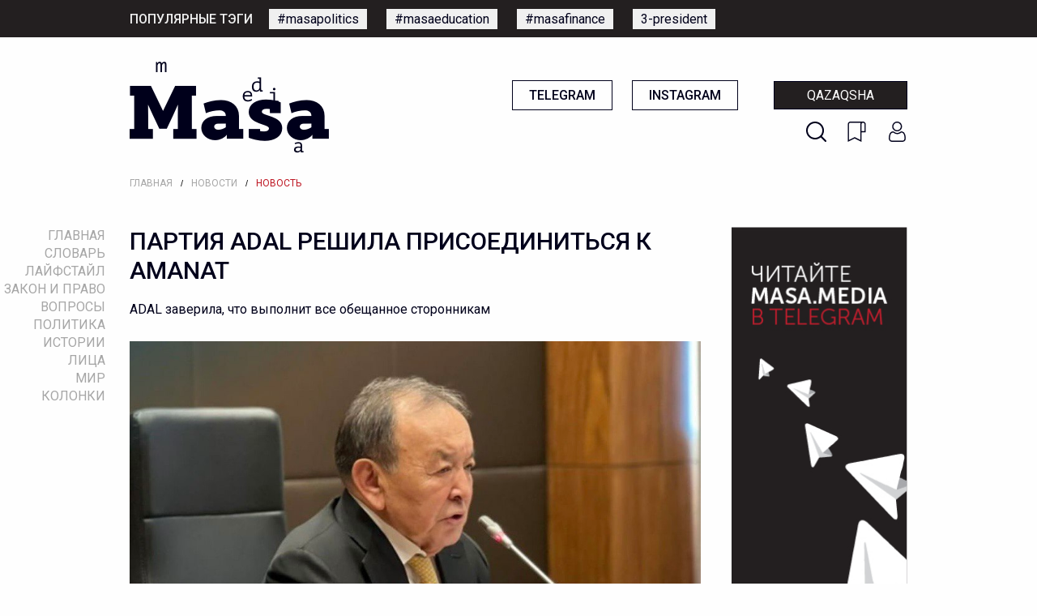

--- FILE ---
content_type: text/html; charset=UTF-8
request_url: https://masa.media/ru/site/partiya-adal-reshila-prisoedinitsya-k-amanat
body_size: 13147
content:
<!doctype html>
<html lang="ru" prefix="og: http://ogp.me/ns#">
<head>
    <meta charset="utf-8">
<meta http-equiv="x-ua-compatible" content="ie=edge">
<title>Masa Media | Партия ADAL решила присоединиться к AMANAT - Издание о политике, правах и законах Казахстана</title>
<meta name="description" content="ADAL заверила, что выполнит все обещанное сторонникам">
<meta name="viewport" content="width=device-width, initial-scale=1.0">
<meta name="csrf-token" content="MeGkRRkGuSBxemVi2O1cumTxCtSE5aHXjRVsSx0P">
<meta name="yandex-verification" content="21a3d630822b3b10" />

<link rel="icon" type="image/png" href="https://masa.media/img/favicon-96x96.png">

        
<!-- OG -->
<meta property="og:title" content="Партия ADAL решила присоединиться к AMANAT" />
<meta property="og:description" content="ADAL заверила, что выполнит все обещанное сторонникам" />
<meta property="og:type" content="article" />
<meta property="og:url" content="https://masa.media/ru/site/partiya-adal-reshila-prisoedinitsya-k-amanat" />
<meta property="og:image" content="https://masa.media/storage/img/articles/imgo_1647426840.png" />
<meta property="og:site_name" content="Masa Media" />


<meta name="twitter:site" content="Masa Media">
<meta name="twitter:card" content="photo" />
<meta name="twitter:title" content="Партия ADAL решила присоединиться к AMANAT">
<meta name="twitter:description" content="ADAL заверила, что выполнит все обещанное сторонникам">
<meta name="twitter:image" content="https://masa.media/storage/img/articles/imgo_1647426840.png">
<meta name="twitter:image:src" content="https://masa.media/storage/img/articles/imgo_1647426840.png">

<!-- <link rel="stylesheet" href="https://stackpath.bootstrapcdn.com/bootstrap/4.5.0/css/bootstrap.min.css" integrity="sha384-9aIt2nRpC12Uk9gS9baDl411NQApFmC26EwAOH8WgZl5MYYxFfc+NcPb1dKGj7Sk" crossorigin="anonymous"> -->

<link rel="stylesheet" type="text/css" href="https://masa.media/css/normalize.css">
<link rel="stylesheet" type="text/css" href="https://masa.media/css/preloader.css">

    <!-- <link rel="stylesheet" href="https://masa.media/css/app.css"> -->

<link href="https://fonts.googleapis.com/css2?family=Roboto:wght@300;400;500;700;900&display=swap" rel="stylesheet">
<link rel="stylesheet" href="https://unpkg.com/swiper/swiper-bundle.min.css">

<!-- Foundation CSS -->
<link rel="stylesheet" href="https://cdn.jsdelivr.net/npm/foundation-sites@6.6.3/dist/css/foundation.min.css" integrity="sha256-ogmFxjqiTMnZhxCqVmcqTvjfe1Y/ec4WaRj/aQPvn+I=" crossorigin="anonymous">

<!-- Lightbox -->
<link rel="stylesheet" type="text/css" href="https://cdnjs.cloudflare.com/ajax/libs/lightbox2/2.11.3/css/lightbox.min.css">

<!-- Yandex.Metrika counter -->
<script type="text/javascript" >
   (function(m,e,t,r,i,k,a){m[i]=m[i]||function(){(m[i].a=m[i].a||[]).push(arguments)};
   m[i].l=1*new Date();k=e.createElement(t),a=e.getElementsByTagName(t)[0],k.async=1,k.src=r,a.parentNode.insertBefore(k,a)})
   (window, document, "script", "https://mc.yandex.ru/metrika/tag.js", "ym");

   ym(66221227, "init", {
        clickmap:true,
        trackLinks:true,
        accurateTrackBounce:true
   });
</script>
<noscript><div><img src="https://mc.yandex.ru/watch/66221227" style="position:absolute; left:-9999px;" alt="" /></div></noscript>
<!-- /Yandex.Metrika counter -->

<!-- Global site tag (gtag.js) - Google Analytics -->
<script async src="https://www.googletagmanager.com/gtag/js?id=UA-169336627-1"></script>
<script>
  window.dataLayer = window.dataLayer || [];
  function gtag(){dataLayer.push(arguments);}
  gtag('js', new Date());

  gtag('config', 'UA-169336627-1');
</script>

<link rel="image_src" href="https://masa.media/storage/img/articles/imgo_1647426840.png">

	<link rel="stylesheet" type="text/css" href="https://masa.media/css/frontend.css">
	<link rel="stylesheet" type="text/css" href="https://masa.media/css/offcanvas.css">
</head>
<body>
    <!--[if lte IE 9]>
        <p class="browserupgrade">You are using an <strong>outdated</strong> browser. Please <a href="https://browsehappy.com/">upgrade your browser</a> to improve your experience and security.</p>
    <![endif]-->

    <!-- FB sharer -->
    <div id="fb-root"></div>
	<script async defer crossorigin="anonymous" src="https://connect.facebook.net/en_US/sdk.js#xfbml=1&version=v7.0" nonce="TN1ARY6B"></script>

    
    <div id="app">
        <!-- HEADER -->

                    
            <!-- Mobile menu -->
<div id="mobile-menu-wrapper" style="display: none;">

    <button id="close-menu">
        X
    </button>

    <!-- button -->
    <div class="grid-x mobile-buttons">
        <ul>
            <li>
                <img src="https://masa.media/img/search_white.png" id="btn-search-mobile">
            </li>
            <li>
                <img src="https://masa.media/img/mobile_favorite.png" id="btn-favorites-mobile">
            </li>
            <li>
                <img src="https://masa.media/img/mobile_user.png"  id="btn-login-mobile" >
            </li>
        </ul>

                    <a href="/kz" class="language-switcher">Qazaqsha</a>
            </div>

    <!-- menu -->
    <div class="grid-x menu-items">
        <nav>
            <ul>
                                                <li>
                    <a
                        href="/"
                        data-name="Главная"
                        class="sidemenu  ">
                        <!-- <span class="vertical-line"></span> -->

                        Главная
                    </a>
                </li>

                                            <li>
                    <a
                        href="/ru/site/words/all?sort=abc"
                        data-name="Словарь"
                        class="sidemenu  ">
                        <!-- <span class="vertical-line"></span> -->

                        Словарь
                    </a>
                </li>

                                            <li>
                    <a
                        href="/ru/site/rubrics/52"
                        data-name="Лайфстайл"
                        class="sidemenu  ">
                        <!-- <span class="vertical-line"></span> -->

                        Лайфстайл
                    </a>
                </li>

                                            <li>
                    <a
                        href="/ru/site/rubrics/1"
                        data-name="Закон и право"
                        class="sidemenu  ">
                        <!-- <span class="vertical-line"></span> -->

                        Закон и право
                    </a>
                </li>

                                            <li>
                    <a
                        href="/ru/site/questions/all"
                        data-name="Вопросы"
                        class="sidemenu  ">
                        <!-- <span class="vertical-line"></span> -->

                        Вопросы
                    </a>
                </li>

                                            <li>
                    <a
                        href="/ru/site/rubrics/2"
                        data-name="Политика"
                        class="sidemenu  ">
                        <!-- <span class="vertical-line"></span> -->

                        Политика
                    </a>
                </li>

                                            <li>
                    <a
                        href="/ru/site/rubrics/3"
                        data-name="Истории"
                        class="sidemenu  ">
                        <!-- <span class="vertical-line"></span> -->

                        Истории
                    </a>
                </li>

                                            <li>
                    <a
                        href="/ru/site/rubrics/4"
                        data-name="Лица"
                        class="sidemenu  ">
                        <!-- <span class="vertical-line"></span> -->

                        Лица
                    </a>
                </li>

                                            <li>
                    <a
                        href="/ru/site/rubrics/5"
                        data-name="Мир"
                        class="sidemenu  ">
                        <!-- <span class="vertical-line"></span> -->

                        Мир
                    </a>
                </li>

                                            <li>
                    <a
                        href="/ru/site/rubrics/47"
                        data-name="Колонки"
                        class="sidemenu  ">
                        <!-- <span class="vertical-line"></span> -->

                        Колонки
                    </a>
                </li>

                                        </ul>
        </nav>
    </div>



    <div class="menu-socials grid-x">
        <div class="cell small-6" style="padding-right: 10px;">
            <a href="https://t.me/masamedia">Telegram</a>
        </div>
        <div class="cell small-6" style="padding-left: 10px;">
            <a href="https://www.instagram.com/masa.media.kz/">Instagram</a>
        </div>
    </div>

    <div class="menu-tags">
        <span>Популярные тэги:</span>








    </div>

    <!-- <div class="menu-donate">
        <a href="/site/donate">
            donate
        </a>
    </div> -->
</div>

<section id="mobile-topbar" class="mobile-topbar hide-for-medium">
    <div class="grid-x">
        <div class="cell">
            <div class="mobile-topbar-items">
                <button class="mobile-menu" type="button" id="mobile-menu-toggle">
                    <img id="toggle-mobile-menu-btn" src="https://masa.media/img/mobile-humburger.png" width="30" height="30">
                </button>

                <div class="mobile-logo">
                    <a href="/ru">
                        <img src="https://masa.media/img/mobile-logo.png" width="99" height="60">
                    </a>
                </div>

                <div class="mobile-search">
                    <img src="https://masa.media/img/search.png" id="btn-search-mobile-2" width="25" height="25">
                </div>
            </div>
        </div>
    </div>
</section>

<section id="header-tags" class="show-for-medium">
    <div class="grid-container no-padding header-tags">
        <div class="header-tags-title">Популярные тэги</div>
        <div class="header-tags-list">
            <ul>
                                                                                        <li><a href="/ru/site/tags/67">#masapolitics</a></li>
                                                    <li><a href="/ru/site/tags/68">#masaeducation</a></li>
                                                    <li><a href="/ru/site/tags/69">#masafinance</a></li>
                                                    <li><a href="/ru/site/tags/74">3-president</a></li>
                                                                        </ul>
        </div>
    </div>
</section>

<section id="header" class="show-for-medium">
    <div class="header grid-container no-padding">
        <div class="logo">
        	<a href="/ru">
        		<img src="https://masa.media/img/logo.png">
        	</a>
        </div>

        <div class="header-right">
            <div class="header-buttons">
            	<a href="https://t.me/masamedia" target="_blank" class="button-masa button-simple">Telegram</a>
            	<a href="https://www.instagram.com/masa.media.kz/" target="_blank" class="button-masa button-simple">Instagram</a>

                                    <a href="/kz" class="button-masa button-language">Qazaqsha</a>
                
            </div>
            <div class="header-icons">
                <a id="btn-search-desktop"></a>
                <a id="btn-favorites"></a>
                <a  id="btn-login" ></a>

<!--             	<img src="https://masa.media/img/search.png" id="btn-search-desktop" class="show-for-medium">
            	<img src="https://masa.media/img/bookmark.png" id="btn-favorites">
            	<img src="https://masa.media/img/user.png" >
 -->            </div>
        </div>

    </div>
</section>


<!-- BREADCRUBMBS -->
<section>

        <div class="grid-container no-padding">
        <div class="grid-x">
            <div class="cell">
                <div class="breadcrumbs">
                    <ul>
                                                    <li>
                                <a href="/ru" >Главная</a>
                            </li>

                                                        <li>/</li>
                                                                                <li>
                                <a href="/ru/site/rubrics/6" >Новости</a>
                            </li>

                                                        <li>/</li>
                                                                                <li>
                                <a href="#"  class="current" >Новость</a>
                            </li>

                                                                        </ul>
                </div>
            </div>
        </div>
    </div>

    </section>

<!-- SIDEMENU  -->
<div id="sidemenu">

    <ul>
        
                    <li>
                <a
                    id="menu-0"
                    href="/"
                    data-path="ru/site/partiya-adal-reshila-prisoedinitsya-k-amanat"
                    data-name="Главная"
                    class="sidemenu ">
                    Главная
                </a>
            </li>

                                <li>
                <a
                    id="menu-1"
                    href="/ru/site/words/all?sort=abc"
                    data-path="ru/site/partiya-adal-reshila-prisoedinitsya-k-amanat"
                    data-name="Словарь"
                    class="sidemenu ">
                    Словарь
                </a>
            </li>

                                <li>
                <a
                    id="menu-2"
                    href="/ru/site/rubrics/52"
                    data-path="ru/site/partiya-adal-reshila-prisoedinitsya-k-amanat"
                    data-name="Лайфстайл"
                    class="sidemenu ">
                    Лайфстайл
                </a>
            </li>

                                <li>
                <a
                    id="menu-3"
                    href="/ru/site/rubrics/1"
                    data-path="ru/site/partiya-adal-reshila-prisoedinitsya-k-amanat"
                    data-name="Закон и право"
                    class="sidemenu ">
                    Закон и право
                </a>
            </li>

                                <li>
                <a
                    id="menu-4"
                    href="/ru/site/questions/all"
                    data-path="ru/site/partiya-adal-reshila-prisoedinitsya-k-amanat"
                    data-name="Вопросы"
                    class="sidemenu ">
                    Вопросы
                </a>
            </li>

                                <li>
                <a
                    id="menu-5"
                    href="/ru/site/rubrics/2"
                    data-path="ru/site/partiya-adal-reshila-prisoedinitsya-k-amanat"
                    data-name="Политика"
                    class="sidemenu ">
                    Политика
                </a>
            </li>

                                <li>
                <a
                    id="menu-6"
                    href="/ru/site/rubrics/3"
                    data-path="ru/site/partiya-adal-reshila-prisoedinitsya-k-amanat"
                    data-name="Истории"
                    class="sidemenu ">
                    Истории
                </a>
            </li>

                                <li>
                <a
                    id="menu-7"
                    href="/ru/site/rubrics/4"
                    data-path="ru/site/partiya-adal-reshila-prisoedinitsya-k-amanat"
                    data-name="Лица"
                    class="sidemenu ">
                    Лица
                </a>
            </li>

                                <li>
                <a
                    id="menu-8"
                    href="/ru/site/rubrics/5"
                    data-path="ru/site/partiya-adal-reshila-prisoedinitsya-k-amanat"
                    data-name="Мир"
                    class="sidemenu ">
                    Мир
                </a>
            </li>

                                <li>
                <a
                    id="menu-9"
                    href="/ru/site/rubrics/47"
                    data-path="ru/site/partiya-adal-reshila-prisoedinitsya-k-amanat"
                    data-name="Колонки"
                    class="sidemenu ">
                    Колонки
                </a>
            </li>

                        </ul>

</div>

<!-- MAINMENU -> WIDTH < 1440 -->
<section id="mainmenu">
    <div>
        <hr class="top-divider">
    </div>

    <div class="mainmenu-box">
        <ul>
            
                        <li data-url="/" data-path="ru/site/partiya-adal-reshila-prisoedinitsya-k-amanat">
                <a id="menu-0" href="/" class="mainmenu-item ">Главная</a>
            </li>
                        <li data-url="/ru/site/words/all?sort=abc" data-path="ru/site/partiya-adal-reshila-prisoedinitsya-k-amanat">
                <a id="menu-1" href="/ru/site/words/all?sort=abc" class="mainmenu-item ">Словарь</a>
            </li>
                        <li data-url="/ru/site/rubrics/52" data-path="ru/site/partiya-adal-reshila-prisoedinitsya-k-amanat">
                <a id="menu-2" href="/ru/site/rubrics/52" class="mainmenu-item ">site.Лайфстайл</a>
            </li>
                        <li data-url="/ru/site/rubrics/1" data-path="ru/site/partiya-adal-reshila-prisoedinitsya-k-amanat">
                <a id="menu-3" href="/ru/site/rubrics/1" class="mainmenu-item ">Закон и право</a>
            </li>
                        <li data-url="/ru/site/questions/all" data-path="ru/site/partiya-adal-reshila-prisoedinitsya-k-amanat">
                <a id="menu-4" href="/ru/site/questions/all" class="mainmenu-item ">Вопросы</a>
            </li>
                        <li data-url="/ru/site/rubrics/2" data-path="ru/site/partiya-adal-reshila-prisoedinitsya-k-amanat">
                <a id="menu-5" href="/ru/site/rubrics/2" class="mainmenu-item ">Политика</a>
            </li>
                        <li data-url="/ru/site/rubrics/3" data-path="ru/site/partiya-adal-reshila-prisoedinitsya-k-amanat">
                <a id="menu-6" href="/ru/site/rubrics/3" class="mainmenu-item ">Истории</a>
            </li>
                        <li data-url="/ru/site/rubrics/4" data-path="ru/site/partiya-adal-reshila-prisoedinitsya-k-amanat">
                <a id="menu-7" href="/ru/site/rubrics/4" class="mainmenu-item ">Лица</a>
            </li>
                        <li data-url="/ru/site/rubrics/5" data-path="ru/site/partiya-adal-reshila-prisoedinitsya-k-amanat">
                <a id="menu-8" href="/ru/site/rubrics/5" class="mainmenu-item ">Мир</a>
            </li>
                        <li data-url="/ru/site/rubrics/47" data-path="ru/site/partiya-adal-reshila-prisoedinitsya-k-amanat">
                <a id="menu-9" href="/ru/site/rubrics/47" class="mainmenu-item ">site.Колонки</a>
            </li>
                    </ul>
    </div>

    <div>
        <hr class="bottom-divider">
    </div>
</section>

<!-- FLOATING DONATE BUTTON -->
<!-- <div id="donate" class="show-for-medium">
    <a href="/site/donate">
        <img src="https://masa.media/img/btn-donate.png" width="45px">
    </a>
</div> -->







        
        <!-- NOTIFICATIONS -->
        <div class="grid-container no-padding">
    
    

    

</div>
        
        
    <section id="news-feed">
        <div id="feed-wrapper" class="feed-wrapper">
            <div class="main-article">

                <div class="grid-container no-padding">
                    <div class="grid-x">

                        <div class="cell medium-9 article-wrapper">
                            <article class="feature-article">

                                <h1>Партия ADAL решила присоединиться к AMANAT</h1>

                                <p class="article-intro">
                                    ADAL заверила, что выполнит все обещанное сторонникам
                                </p>

                                                                <div class="article-image">
                                    <img src="https://masa.media/storage/img/articles/imgt_1647426840.jpg" style="width: 100%; height: auto; object-fit: cover">
                                </div>
                                
                                <hr style="width: 100%;">

                                <div class="article-stats hide-for-medium">
                                    <!-- <div class="article-time">
                                        <strong>16/03/2022</strong>

                                    </div> -->

                                    <div class="article-views cell hide-for-large">
    <span style="margin-right: 20px;">
        <strong>16/03/2022</strong>
    </span>

    <div style="display: inline-block; margin-left: auto;">
        <img src="https://masa.media/img/clock.png">
        16:20
        <span style="margin-right: 20px"></span>
        <img src="https://masa.media/img/eye.png"> 47885 
        <span style="margin-right: 20px"></span> 
        <img src="https://masa.media/img/comment.png"> 0
    </div>
</div>                                </div>

                                <div class="article-author hide-for-medium">
                                    <span>
                                                                                    Автор:
                                                                            </span>
                                                                            <a href="/ru/site/users/61">
                                            masa.media
                                        </a>
                                                                                                            </div>

                                
                                <hr class="hide-for-medium">

                                <div class="article-article masa-article-wrapper">
                                    <p><span style="font-family: Roboto; font-size: 10pt; color: #7e8c8d;">Фото: Instagram партии</span></p>
<p>&nbsp;</p>
<p><span style="font-family: Roboto; font-size: 12pt;"><em>Сегодня на политсовете партии Adal мы единогласно приняли решение о присоединении к президентской партии &laquo;Аманат</em>, &mdash; говорится в заявлении партии ADAL.</span></p>
<p>&nbsp;</p>
<p><span style="font-family: Roboto; font-size: 12pt;">Партия заверила, что ее &laquo;инициативы по повышению доходов населения, разработке карт специализации, методологическая поддержка акимов, работа в рамках законопроектов и другие обязательства, взятые перед членами партии, будут выполнены&raquo;.<br /><br /></span></p>
<p><span style="font-family: Roboto; font-size: 12pt;">ADAL верит, что после объединения с партией власти, их инициативы получат новый импульс и будут реализованы с пользой для простых граждан по всей стране.<br /><br /><span style="color: #000000;"><span style="caret-color: #8774e1; white-space: pre-wrap;">Подробнее об этой партии мы рассказывали </span><a style="box-sizing: inherit; text-decoration-skip: objects; text-decoration: none; color: #000000; caret-color: #8774e1; white-space: pre-wrap;" href="/ru/site/partiya-adal-birlik-ignor-interneta-strast-k-obedineniyam-i-rebrendingu"><span style="text-decoration: underline;">здес</span>ь</a><span style="caret-color: #8774e1; white-space: pre-wrap;">. </span></span><br /></span></p>
                                </div>

                                <div style="clear: both"></div>

                                <!-- Sources -->
                                
                                <!-- Tags -->
                                
                                <!-- Share -->
                                <div class="article-share-bot cell">
    <span>Поделиться</span>

    <ul>
        <li>
            <div class="fb-share-button" data-href="https://masa.media/ru/site/partiya-adal-reshila-prisoedinitsya-k-amanat" data-layout="button" data-size="large">
                <a class="" href="https://www.facebook.com/sharer/sharer.php?u=https://masa.media/ru/site/partiya-adal-reshila-prisoedinitsya-k-amanat&amp;src=sdkpreparse" target="_blank" />
                    <img src="https://masa.media/img/white_facebook.png"> Facebook
                </a>
            </div>
        </li>
        <li>
            <a href="https://twitter.com/intent/tweet?url=https://masa.media/ru/site/partiya-adal-reshila-prisoedinitsya-k-amanat" target="_blank">
                <img src="https://masa.media/img/white_twitter.png" width="22"> Twitter
            </a>
        </li>
        <li>
            <a href="http://vk.com/share.php?url=https://masa.media/ru/site/partiya-adal-reshila-prisoedinitsya-k-amanat" target="_blank">
                <img src="https://masa.media/img/white_vkontakte.png"> Vkontakte
            </a>
        </li>
        <li>
            <a href="https://t.me/share/url?url=https://masa.media/ru/site/partiya-adal-reshila-prisoedinitsya-k-amanat" target="_blank">
                <img src="https://masa.media/img/white_telegram.png"> Telegram
            </a>
        </li>
        <li>
            <a href="https://wa.me/?text=https://masa.media/ru/site/partiya-adal-reshila-prisoedinitsya-k-amanat" data-action="share/whatsapp/share" target="_blank">
                <img src="https://masa.media/img/white_whatsapp.png"> Whatsapp
            </a>
        </li>
    </ul>
</div>

                                <!-- Comments -->
                                                                <div class="cell no-comments">
    <h3>Нет комментариев.</h3>
</div>


  
                                <!-- write comment -->
                                <div id="comment-parent"></div>

<div class="article-writer grid-container no-padding">
    
    <div class="empty-avatar">
        <!-- User avatar -->
                    <img src="https://masa.media/img/default_avatar.png">
            </div>


    <div class="comment-input grid-x">

        <form action="/ru/site/comment" class="cell" method="POST">
            <input type="hidden" name="_token" value="MeGkRRkGuSBxemVi2O1cumTxCtSE5aHXjRVsSx0P">
            <input type="hidden" name="model" value="Article">
            <input type="hidden" name="model_id" value="1470">
            <input type="hidden" id="comment_parent_id" name="parent_id" value="">

            <div style="display: flex; justify-content: space-between;">
                <img src="https://masa.media/img/comment_bubble.png" class="comment-bubble">
                <input type="text" id="input_comment" name="comment" placeholder="Написать комментарий" required="required">
                
                <button type="submit" class="comment-submit show-for-medium">Отправить</button>
                <button type="submit" class="comment-submit hide-for-medium">
                    >
                </button>
            </div>

        </form>
    </div>
</div>
                                <!-- login to comment -->
                                                                    <div class="comment-login">
                                                                                    <a href="/login">
                                                <span>ВОЙДИТЕ,</span> чтобы прокомментировать
                                            </a>
                                                                            </div>
                                
                            </article>
                        </div>

                        <div class="cell medium-3 show-for-medium" style="padding-left: 23px;">
                            <div class="grid-x">
    <div class="cell">
        <div class="banner">
            <a href="/bannerclick/5" target="__blank">
                <img class="show-for-medium" src="https://masa.media/storage/img/banners/imgp_1595926790.jpg">

                                	<img class="mobile-banner hide-for-medium" src="https://masa.media/storage/img/banners/imgm_1595926871.jpg">
                                
            </a>
        </div>        
    </div>
</div>

                            <!-- Author -->
                            <div class="">
    <div class="article-stats">
        <div class="article-time">
            16/03/2022
            <span style="margin-right: 20px"></span>
            <img src="https://masa.media/img/clock.png">
            16:20
        </div>

        <div class="article-views">
            <img src="https://masa.media/img/eye.png"> 47885
            <span style="margin-right: 20px"></span>
            <img src="https://masa.media/img/comment.png"> 0
        </div>

        <div class="article-author">
            <span>
                                     Автор:
                            </span>
                            <a href="/ru/site/users/61">
                    masa.media
                </a>
                                    </div>

        
        <!-- <div class="article-share">
            <span>ПОДЕЛИТЬСЯ</span>

            <ul>
                <li>
                    <img src="https://masa.media/img/share_facebook.png"> Facebook
                </li>
                <li>
                    <img src="https://masa.media/img/share_vkontakte.png"> Vkontakte
                </li>
                <li>
                    <img src="https://masa.media/img/share_telegram.png"> Telegram
                </li>
                <li>
                    <img src="https://masa.media/img/share_whatsapp.png"> Whatsapp
                </li>
            </ul>
        </div> -->
    </div>
</div>
                        </div>
                    </div>
                </div>

            </div>
        </div>
    </section>

    <!-- Donate Msg -->
    <!-- <section id="donate-box">
    <div class="grid-container no-padding">
        <div class="grid-x">
            <div class="cell">
                <div class="donate-box">
                    <div class="donate-header">
                        ПОДДЕРЖИТЕ НЕКОММЕРЧЕСКУЮ ЖУРНАЛИСТИКУ, ПУБЛИКУЮЩУЮ ФАКТЫ                    </div>

                    <div class="donate-text show-for-medium">
                        Возможно, это само собой разумеется - но производство качественной журналистики не дешевое дело. Ваши донаты помогут развитию нашего сайта и журналистики в целом. Стать патроном сайта очень легко.                    </div>

                    <a href="/site/donate" class="donate-btn">
                        Помочь сейчас                    </a>
                </div>
            </div>
        </div>        
    </div>
</section> -->
    <!-- Subscribe -->
    <section id="subscribe-box">
        <div class="grid-container no-padding">
    <div class="grid-x">


        <div class="cell show-for-medium">
            <div class="subscribe-box">
                <div class="subscribe-message">
                    Подписаться на рассылку от Masa.Media                </div>

                <div class="subscribe-form">
                    <form action="/site/newsletter" method="POST" style="display: flex; justify-content: center;">
                        <div class="subscribe-input">
                            <input type="hidden" name="_token" value="MeGkRRkGuSBxemVi2O1cumTxCtSE5aHXjRVsSx0P">                            <input type="email" name="email" required="required" placeholder="Ваш адрес электронной почты">
                        </div>
                        <div class="subscribe-button" style="display: inline-block;">
                            <button>Подписаться</button>
                        </div>
                    </form>
                </div>
            </div>    
        </div>


        <div class="subscribe-box hide-for-medium">
            <div class="subscribe-message cell" style="">
                Подписаться на рассылку от Masa.Media            </div>

            <div class="subscribe-form">
                <form class="grid-x" action="/site/newsletter" method="POST" style="display: flex; justify-content: center;">
                    <div class="subscribe-input cell" style="margin: 0 0 10px 0">
                        <input type="hidden" name="_token" value="MeGkRRkGuSBxemVi2O1cumTxCtSE5aHXjRVsSx0P">                        <input type="email" name="email" required="required" placeholder="Ваш адрес электронной почты" style="text-indent: 10px; margin: 0 auto; width: 100%; padding: 0; margin: 0;">
                    </div>

                    <div class="subscribe-button cell" style="display: inline-block; text-align: center;">
                        <button style="width: 100%;">Подписаться</button>
                    </div>
                </form>
            </div>
        </div>    

    </div>
</div>    </section>

    <!-- Related Articles -->
    <section id="related-articles" class="show-for-medium related-list">
    <div class="grid-container no-padding">
        <div class="grid-x">
            <div class="cell">
                <h2 class="related-header">Материалы по теме:</h2>
            </div>
        </div>
    </div>
    
    <div class="related-articles">
        <ul>
                        <li>
                <a href="/ru/site/sud-prigovoril-chetverykh-aktivistov-dvk-i-kshe-partiyasy-k-pyati-godam-zaklyucheniya">
                    <div class="related-image">
                        <img src="https://masa.media/storage/img/articles/imgt_1633938147.jpg">
                    </div>
                    <div class="related-title">
                        Суд приговорил четверых активистов ДВК и «Көше партиясы» к пяти годам заключения
                    </div>
                </a>
            </li>
                        <li>
                <a href="/ru/site/kak-sozdat-politicheskuyu-partiyu-v-kazakhstane">
                    <div class="related-image">
                        <img src="https://masa.media/storage/img/articles/imgt_1610349608.png">
                    </div>
                    <div class="related-title">
                        Как создать политическую партию в Казахстане?
                    </div>
                </a>
            </li>
                        <li>
                <a href="/ru/site/partiya-nur-otan-vse-dorogi-vedut-k-elbasy">
                    <div class="related-image">
                        <img src="https://masa.media/storage/img/articles/нур-отан_1607326459.png">
                    </div>
                    <div class="related-title">
                        Партия Nur Otan: Все дороги ведут к Елбасы
                    </div>
                </a>
            </li>
                        <li>
                <a href="/ru/site/soyuz-promyshlennikov-i-predprinimateley-el-tiregi-zayavil-o-sozdanii-novoy-partii">
                    <div class="related-image">
                        <img src="https://masa.media/storage/img/articles/imgt_1606479943.jpg">
                    </div>
                    <div class="related-title">
                        Союз промышленников и предпринимателей «El Tiregi» заявил о создании новой партии
                    </div>
                </a>
            </li>
                        <li>
                <a href="/ru/site/partiya-ak-zhol-biznesmeny-posledovateli-alash-razreshennye-oppozitsionery">
                    <div class="related-image">
                        <img src="https://masa.media/storage/img/articles/imgt_1605681438.png">
                    </div>
                    <div class="related-title">
                        Партия «Ак Жол»: бизнесмены, последователи «Алаш», «разрешенные оппозиционеры»
                    </div>
                </a>
            </li>
                        <li>
                <a href="/ru/site/aktivisty-obshchestvennogo-dvizheniya-zheltoksan-86-zayavili-o-sozdanii-politicheskoy-partii">
                    <div class="related-image">
                        <img src="https://masa.media/storage/img/articles/imgt_1600066995.jpeg">
                    </div>
                    <div class="related-title">
                        Активисты общественного движения «Желтоксан-86» заявили о создании политической партии
                    </div>
                </a>
            </li>
                        <li>
                <a href="/ru/site/dempartiya-peredala-v-akordu-100-tysyach-podpisey-v-podderzhku-kreditnoy-amnistii-dlya-kazakhstantsev">
                    <div class="related-image">
                        <img src="https://masa.media/storage/img/articles/imgt_1596699679.jpg">
                    </div>
                    <div class="related-title">
                        Демпартия передала в Акорду 100 тысяч подписей в поддержку кредитной амнистии для казахстанцев
                    </div>
                </a>
            </li>
            
            <!-- <li>
                <div class="left-news article-square cell small-6 large-3">    
                    <a href="/ru/site/rubrics/6/">
                        <div class="square-div square-flex">
                            Читать больше...
                        </div>
                    </a>                            
                </div>
            </li> -->
        </ul>
    </div>
</section>


    
        

                    
            <section id="footer">
    <div class="footer-wrapper grid-container">
        <div class="grid-x">
            <div class="cell medium-6 footer-left">

                <div class="grid-x">
                    <div class="cell small-6 medium-12">
                        <div class="logo">
                            <img src="https://masa.media/img/logo_white.png">
                        </div>
                    </div>

                    <div class="cell small-6 medium-12">

                        <div class="socials">
                            <span>Социальные сети:</span>

                            <ul>
                                <li>
                                    <a href="https://www.instagram.com/masa.media.kz/" class="footer-social footer-social-instagram" target="_blank">
                                        <div ></div>
                                    </a>
                                </li>

                                <li>
                                    <a href="https://t.me/masamedia" class="footer-social footer-social-telegram" target="_blank">
                                        <div ></div>
                                    </a>
                                </li>

                                <li>
                                    <a href="https://twitter.com/masamediakz" class="footer-social footer-social-twitter" target="_blank">
                                        <div ></div>
                                    </a>
                                </li>

                                <li>
                                    <a href="https://www.facebook.com/masamediakz" class="footer-social footer-social-facebook" target="_blank">
                                        <div ></div>
                                    </a>
                                </li>

                            </ul>

                        </div>
                    </div>

                    <div class="cell">
                        <div class="quick-links">
                            <ul>
                                <li><a href="/ru/site/pages/about">О сайте</a></li>
                                <li><a href="/ru/site/pages/editors">Редакция</a></li>
                                <li><a href="/ru/site/pages/policy">Редакционная политика</a></li>
                            </ul>
                        </div>
                    </div>
                </div>
            </div>
            <div class="cell medium-6 footer-right">
                <div class="footer-right-buttons">
                    <ul>
                        <!-- <li><a href="/ru/site/pages/support">Поддержка</a></li> -->
                        <!-- <li>
                            <a class="red-link" href="/ru/site/donate">DONATE</a>
                        </li> -->
                    </ul>
                </div>
                <div class="footer-subscribe">

                    <form action="/site/newsletter" method="POST">
                        <input type="hidden" name="_token" value="MeGkRRkGuSBxemVi2O1cumTxCtSE5aHXjRVsSx0P">
                        <div>
                            <label>Подписаться на рассылку</label>
                        </div>

                        <div>
                            <input type="email" name="email" placeholder="Ваш адрес электронной почты" required="required">
                        </div>

                        <div>
                            <button class="footer-subscribe-submit" type="submit">Подписаться</button>
                        </div>
                    </form>

                </div>
            </div>
        </div>
    </div>
</section>




        
    </div>

    <!-- SEARCH DIV -->
    <div id="search-div" style="display: none;">
        
        <form method="get" action="https://masa.media/ru/search" style="position: relative; height: 100%">
            <input type="hidden" name="_token" value="MeGkRRkGuSBxemVi2O1cumTxCtSE5aHXjRVsSx0P">
            <div class="search-form">

                <div class="search-box">

                    <div class="search-input">
                        <img src="https://masa.media/img/search_white.png">                 

                        <input id="search-index" type="search" class="form-control" data-name="query" name="query" value="" placeholder="Поиск по сайту" required="required">
                    </div>
                    
                    <hr>

                </div>


            </div>
        </form>

    </div>

    <!-- UP -->
    <div id="up" style="display: none;">
        <button class="up-btn">
            <img src="https://masa.media/img/up-button.png">
        </button>
    </div>

    <!-- NOTIFY DIV -->
    <div class="reveal" id="notifyModal" data-reveal>
        <h1>Уведомление</h1>
        
        <p class="lead" id="notify-title"></p>
        <p id="notify-message"></p>
        
        <button class="close-button" data-close aria-label="Close modal" type="button">
            <span aria-hidden="true">&times;</span>
        </button>
    </div>

    <!-- ASK DIV -->
    <div id="ask-div" style="display: none;">
        
        <form method="post" action="https://masa.media/ru/site/ask-question" style="position: relative; height: 100%">
            <input type="hidden" name="_token" value="MeGkRRkGuSBxemVi2O1cumTxCtSE5aHXjRVsSx0P">
            <div class="ask-form">

                <div class="ask-box grid-x">

                    <div class="grid-x ask-box-wrapper">
                        
                        <div class="cell medium-5 ask-box-left">
                            <div class="back-button">
                                <a href="#" class="close-modal">
                                    <img class="back-arrow" src="https://masa.media/img/long_back_arrow.png">
                                    закрыть                                </a>
                            </div>

                            <img class="show-for-medium" src="https://masa.media/img/logo_white.png">
                            <img class="hide-for-medium" src="https://masa.media/img/logo_ask.png">

                            <p style="text-align: left;">ВЫ ВСЕГДА МОЖЕТЕ ЗАДАТЬ СВОЙ ВОПРОС ВСЕЙ РЕДАКЦИИ НА ЛЮБОМ ИЗ ГОСУДАРСТВЕННЫХ ЯЗЫКОВ</p>

                            <p style="text-align: left;">НА САМЫЕ ИНТЕРЕСНЫЕ МЫ ОТВЕТИМ В ПЕРВУЮ ОЧЕРЕДЬ</p>
                        </div>

                        <div class="cell medium-7 ask-box-right">
                            
                            <img src="https://masa.media/img/ask-questions.png">

                            <textarea name="question" class="ask-input" placeholder="Введите сюда ваш вопрос" required="required"></textarea>    

                            <div class="ask-bottom ">
                                <div class="g-recaptcha" data-sitekey="6Lcc660ZAAAAABF95PVpeLSJFo5oc08SmQ4vHXPA" data-size="normal" data-theme="light" id="recaptcha-element"></div>

                                <input type="submit" class="ask-submit show-for-medium" value="Задать вопрос">

                            </div>

                            <!-- <div class="ask-bottom show-for-medium">
                                <div class="g-recaptcha" data-sitekey="6Lcc660ZAAAAABF95PVpeLSJFo5oc08SmQ4vHXPA" data-size="normal" data-theme="light" id="recaptcha-element"></div>
                                <input type="submit" class="ask-submit" value="Задать вопрос">
                            </div> -->

                            <div class="ask-bottom-mobile hide-for-medium">
                                <div class="grid-x">
                                    <div class="cell">
                                        <input type="submit" class="ask-submit" value="Задать вопрос">
                                    </div>
                                </div>
                            </div>
                        </div>

                    </div>

                </div>


            </div>
        </form>

    </div>

    <!-- <script src="https://code.jquery.com/jquery-3.5.1.min.js" integrity="sha384-DfXdz2htPH0lsSSs5nCTpuj/zy4C+OGpamoFVy38MVBnE+IbbVYUew+OrCXaRkfj" crossorigin="anonymous"></script>	 -->

    <script src="https://code.jquery.com/jquery-3.5.1.min.js" integrity="sha256-9/aliU8dGd2tb6OSsuzixeV4y/faTqgFtohetphbbj0=" crossorigin="anonymous"></script>


    
	<script src="https://cdn.jsdelivr.net/npm/popper.js@1.16.0/dist/umd/popper.min.js" integrity="sha384-Q6E9RHvbIyZFJoft+2mJbHaEWldlvI9IOYy5n3zV9zzTtmI3UksdQRVvoxMfooAo" crossorigin="anonymous"></script>
	<script src="https://stackpath.bootstrapcdn.com/bootstrap/4.5.0/js/bootstrap.min.js" integrity="sha384-OgVRvuATP1z7JjHLkuOU7Xw704+h835Lr+6QL9UvYjZE3Ipu6Tp75j7Bh/kR0JKI" crossorigin="anonymous"></script>

<script src="https://masa.media/js/app.js"></script>



<!-- <script async charset="utf-8" src="//cdn.embedly.com/widgets/platform.js"></script> -->

<script src="https://unpkg.com/swiper/swiper-bundle.min.js"></script>

<!-- Google reCaptcha v2 -->
<script src="https://www.google.com/recaptcha/api.js" async defer></script>

<!-- <script src="https://www.google.com/recaptcha/api.js?onload=onLoadCallback&render=explicit" async defer> -->
<!-- </script> -->

<!-- Foundation JavaScript -->
<script src="https://cdn.jsdelivr.net/npm/foundation-sites@6.6.3/dist/js/foundation.min.js" integrity="sha256-pRF3zifJRA9jXGv++b06qwtSqX1byFQOLjqa2PTEb2o=" crossorigin="anonymous"></script>

<!-- Lightbox -->
<script src="https://cdnjs.cloudflare.com/ajax/libs/lightbox2/2.11.3/js/lightbox.min.js"></script>


<script>window.scrollToComments = 1;</script>
<script type="text/javascript">

    // var onLoadCallback = function() {
    //     console.log('show recaptcha');

    //     grecaptcha.render('masa-recaptcha', {
    //         'sitekey' : '6Lcc660ZAAAAABF95PVpeLSJFo5oc08SmQ4vHXPA'
    //     });
    // };

</script>


<script type="text/javascript">
	// preloader
	$(window).on('load', function() {
        // $('#donate').hide();
		//$("#status").fadeOut();
        //$("#preloader").delay(100).fadeOut();
        // $('#donate').delay(200).show();
	});

    // mobile menu
    $('[data-curtain-menu-button]').click(function(){
      $('body').toggleClass('curtain-menu-open');
    })

    $('#mobile-menu-toggle').click(function() {
        $('#mobile-menu-wrapper').fadeIn();
    });

    $('#close-menu').click(function() {
        $('#mobile-menu-wrapper').fadeOut();
    });



    $(window).on('resize', function() {
        var menuPos = $(wrapperId).offset();
        $('#sidemenu').css({left: menuPos.left - menuWidth - 30});


    });

    // highlight menu items
    document.addEventListener('scroll', function (event) {
        var scrollPosition = $(window).scrollTop();
        //console.log(scrollPosition);

        if (scrollPosition <= menuPos.top + 30) {
            $('#sidemenu').css('top', menuPos.top).css('position', 'absolute');
        }

        if (scrollPosition >= menuPos.top - 30) {
            $('#sidemenu').css('top', 30).css('position', 'fixed');
        }

        // up button
        if (scrollPosition >= 100) {
            $('#up').fadeIn();
        } else {
            $('#up').hide();
        }
    }, true );


    // page popups
    var pageMode = 'viewer';

    var hidePopups = function() {
        $('#search-div').fadeOut();
        $('#login-div').fadeOut();
        $('#register-div').fadeOut();
        $('#ask-div').fadeOut();

        pageMode = 'viewer';
    }

    // sidemenu (desktop)
    var wrapperId = '#feed-wrapper';
    var menuPos = $(wrapperId).offset();
    var menuWidth = $('#sidemenu').width();

    $(document).ready(function() {
        // menu pos

        console.log(menuPos, menuWidth);

        $('#sidemenu').css({top: menuPos.top, left: menuPos.left - menuWidth - 30});
        //$('#sidemenu').show();

        // SLIDER
        // var mySwiper = new Swiper ('.swiper-container', {
        //     direction: 'horizontal',
        //     loop: false,

        //     pagination: {
        //         el: '.swiper-pagination',
        //         type: 'custom',
        //         renderCustom: function (swiper, current, total) {
        //             console.log(current, total);
        //             return current + ' / ' + total;
        //         },
        //     },

        //     // Navigation arrows
        //     navigation: {
        //         nextEl: '.swiper-button-next',
        //         prevEl: '.swiper-button-prev',
        //     },

        //     // observer: true,
        //     // observeParents: true,
        //     // watchSlidesVisibility: true,
        //     // watchSlidesProgress: true,
        // });

        // $(window).trigger('resize');

        setTimeout(function() {
            // mySwiper.update();
        }, 500);

        // up button
        $('#up').click(function() {
            $("html, body").animate({ scrollTop: 0 }, "fast");
        })

        // LOGIN
        $('#btn-login').click(function() {
            // TOOD: show popup

            location.href = '/login';
        });

        $('#btn-login-mobile').click(function() {
            $('#btn-login').trigger('click');
        });

        // CABINET
        $('#btn-cabinet').click(function() {
            location.href = '/ru/cabinet';
        });

        $('#btn-cabinet-mobile').click(function() {
            console.log('clicked.');
            $('#btn-cabinet').trigger('click');
        });

        // SEARCH
        $('#btn-search-mobile').click(function(e) {
            console.log('show search form');

            pageMode = 'popups';

            $('#search-div').fadeIn();
            $('#search-index').val('').focus();
        });

        $('#btn-search-desktop').click(function() {
            $('#btn-search-mobile').trigger('click');
        });

        $('#btn-search-mobile-2').click(function() {
            $('#btn-search-mobile').trigger('click');
        });

        // HIDE SEARCH FOCUS OUT
        $('#search-index').focusout(function() {
            if (pageMode == 'popups') {
                hidePopups();
            }
        });


        // ASK QUESTION
        $('#btn-ask').click(function(e) {
            pageMode = 'popups';
            console.log('show ask question form');

            $('#ask-div').fadeIn();
        });

        $('.close-modal').click(function() {
            if (pageMode == 'popups') {
                hidePopups();
            }
        });

        $('#btn-ask').focusout(function() {
            //if (pageMode == 'popups') {
            //    hidePopups();
            //}
        });

        // hide popups on ESC
        $(document).keyup(function(e) {
            // if (e.keyCode === 13) $('.save').click();     // enter
            if (e.keyCode === 27) {
                hidePopups();
            }
        });



        // like
        $('.comment-like-btn').click(function() {
            var id = $(this).data('id');
            console.log('like ' + id);

            var data = { model: 'Comment', id: id };

            $.post('/ajax/like', data, function(res) {
                console.log(res);

                if (res.status == 'ok') {
                    $('#likes-' + id).html(res.totalLikes.count);

                    console.log(res.action, id, '#likes-btn-' + id);

                    if (res.action == 'liked') {
                        $('#likes-btn-' + id).addClass('liked');
                    } else {
                        $('#likes-btn-' + id).removeClass('liked');
                    }
                } else {

                    console.log('need auth');

                    $('#notify-title').html("Ошибка");
                    $('#notify-message').html(res.message);

                    var popup = new Foundation.Reveal($('#notifyModal'));
                    popup.open();
                }

            });
        });

        // dislike
        $('.comment-dislike-btn').click(function() {
            var id = $(this).data('id');
            console.log('dislike ' + id);

            var data = { model: 'Comment', id: id };

            $.post('/ajax/dislike', data, function(res) {
                console.log(res);

                if (res.status == 'ok') {
                    $('#dislikes-' + id).html(res.totalDislikes.count);

                    if (res.action == 'disliked') {
                        $('#dislikes-btn-' + id).addClass('disliked');
                    } else {
                        $('#dislikes-btn-' + id).removeClass('disliked');
                    }
                } else {
                    $('#notify-title').html('Ошибка');
                    $('#notify-message').html(res.message);

                    var popup = new Foundation.Reveal($('#notifyModal'));
                    popup.open();
                }
            });
        });

        // reply
        // $('.btn-reply-comment').click(function() {
        //     var name = $(this).data('name');

        //     console.log(name);
        // });

        // reply to comment
        $('.comment-reply').click(function() {
            var parentId = $(this).data('id');
            var name = $(this).data('name');
            var comment = $(this).data('comment');

            $('#comment_parent_id').val(parentId);
            //$('#comment-parent').html('Ответ к комментарию:<br>' + comment);

            $('html, body').animate({
                scrollTop: $('#input_comment').offset().top - 150
            }, 200);

            $('#input_comment').val(name + ', ').focus();
        });

        // show comment
        $('#btn-show-comments').click(function() {
            $('#list-comments').show();
            $(this).hide();
        });

        // go to favorites
        $('#btn-favorites').click(function() {
            window.location.href = '/ru/site/favorites';
        });

        $('#btn-favorites-mobile').click(function() {
            $('#btn-favorites').trigger('click');
        })

        // add to favorite
        $('.add-to-fav').click(function(e) {
            e.preventDefault();
            e.stopPropagation();

            var $this = $(this);
            var id = $this.data('id');

            if ($this.hasClass('fav-active')) {
                $.post('/ajax/removeFromFav', { id: id }, function(res) {
                    $this.removeClass('fav-active');
                });
            } else {
                $.post('/ajax/addToFav', { id: id, lang: 'ru' }, function(res) {
                    if (res.status == 'ok') {
                        $this.addClass('fav-active');
                        //$this.css('background-url', 'url(../img/fav_red.png)');
                    }
                });
            }

        });

        // show sources
        $('#btnShowSources').click(function() {
            $('#list-sources').toggle();
        });

        // remove comment
        $('.delete-comment').click(function() {
            var id = $(this).data('id');
            console.log(id);

            $.post('/ajax/remove-comment', {id: id}, function(res) {
                console.log(res);

                if (res.status == 'ok') {
                    location.reload();
                }
            });
        });


        //console.log(scrollToComments);
        if (typeof scrollToComments !== 'undefined') {
            // $('html, body').animate({
            //     scrollTop: $("#article-comments").offset().top
            // }, 500);
        }


        // img lightbox
        $('.masa-article-wrapper img').each(function() {
            var id = $(this).attr('id');

            // skip
            if (id == 'btnShowSourcesArrow') return;

            if ($(this).hasClass('lb-next') || $(this).hasClass('lb-prev')) {
                console.log('has class -> so skip');
                return;
            }

            if ($(this).parent().hasClass('swiper-slide')) {
                $(this).wrap('<a href="'+$(this).attr('src')+'" data-lightbox="slider"></a>');
            } else {
                $(this).wrap('<a href="'+$(this).attr('src')+'" data-lightbox="article"></a>');
            }
        });

        var sliders = [];

        $('.swiper-button-next').each(function(index, elemet) {
            $(this).addClass('swiper-button-next-' + index);
        });

        $('.swiper-button-prev').each(function(index, elemet) {
            $(this).addClass('swiper-button-prev-' + index);
        });

        $('.swiper-container').each(function(index, element){

            $(this).addClass('s'+index);

            // $(this).find('.swiper-button-next').addClass('swiper-next-'+index);
            // $(this).find('.swiper-button-prev').addClass('swiper-prev-'+index);

            var slider = new Swiper('.s'+index, {

                direction: 'horizontal',
                loop: false,

                pagination: {
                    el: '.swiper-pagination',
                    type: 'custom',
                    renderCustom: function (swiper, current, total) {
                        console.log(current, total);
                        return current + ' / ' + total;
                    },
                },

                // Navigation arrows
                navigation: {
                    nextEl: '.swiper-button-next-'+index,
                    prevEl: '.swiper-button-prev-'+index,
                },

            });


            sliders.push(slider);

        });





        // sources add _blank
        $('#list-sources a').each(function() {
            $(this).attr('target', '_blank');
        });

        
    $("iframe").closest("div").show();
    $(".masa-word").closest(".tinymce-placeholder").show();

    /*document.querySelectorAll( 'oembed[url]' ).forEach( element => {
        // Create the <a href="..." class="embedly-card"></a> element that Embedly uses
        // to discover the media.
        const anchor = document.createElement( 'a' );

        anchor.setAttribute( 'href', element.getAttribute( 'url' ) );
        anchor.className = 'embedly-card';

        element.appendChild( anchor );
    } );*/

    });
</script>
</body>


--- FILE ---
content_type: text/html; charset=utf-8
request_url: https://www.google.com/recaptcha/api2/anchor?ar=1&k=6Lcc660ZAAAAABF95PVpeLSJFo5oc08SmQ4vHXPA&co=aHR0cHM6Ly9tYXNhLm1lZGlhOjQ0Mw..&hl=en&v=PoyoqOPhxBO7pBk68S4YbpHZ&theme=light&size=normal&anchor-ms=20000&execute-ms=30000&cb=x0ujzb8kybfe
body_size: 49202
content:
<!DOCTYPE HTML><html dir="ltr" lang="en"><head><meta http-equiv="Content-Type" content="text/html; charset=UTF-8">
<meta http-equiv="X-UA-Compatible" content="IE=edge">
<title>reCAPTCHA</title>
<style type="text/css">
/* cyrillic-ext */
@font-face {
  font-family: 'Roboto';
  font-style: normal;
  font-weight: 400;
  font-stretch: 100%;
  src: url(//fonts.gstatic.com/s/roboto/v48/KFO7CnqEu92Fr1ME7kSn66aGLdTylUAMa3GUBHMdazTgWw.woff2) format('woff2');
  unicode-range: U+0460-052F, U+1C80-1C8A, U+20B4, U+2DE0-2DFF, U+A640-A69F, U+FE2E-FE2F;
}
/* cyrillic */
@font-face {
  font-family: 'Roboto';
  font-style: normal;
  font-weight: 400;
  font-stretch: 100%;
  src: url(//fonts.gstatic.com/s/roboto/v48/KFO7CnqEu92Fr1ME7kSn66aGLdTylUAMa3iUBHMdazTgWw.woff2) format('woff2');
  unicode-range: U+0301, U+0400-045F, U+0490-0491, U+04B0-04B1, U+2116;
}
/* greek-ext */
@font-face {
  font-family: 'Roboto';
  font-style: normal;
  font-weight: 400;
  font-stretch: 100%;
  src: url(//fonts.gstatic.com/s/roboto/v48/KFO7CnqEu92Fr1ME7kSn66aGLdTylUAMa3CUBHMdazTgWw.woff2) format('woff2');
  unicode-range: U+1F00-1FFF;
}
/* greek */
@font-face {
  font-family: 'Roboto';
  font-style: normal;
  font-weight: 400;
  font-stretch: 100%;
  src: url(//fonts.gstatic.com/s/roboto/v48/KFO7CnqEu92Fr1ME7kSn66aGLdTylUAMa3-UBHMdazTgWw.woff2) format('woff2');
  unicode-range: U+0370-0377, U+037A-037F, U+0384-038A, U+038C, U+038E-03A1, U+03A3-03FF;
}
/* math */
@font-face {
  font-family: 'Roboto';
  font-style: normal;
  font-weight: 400;
  font-stretch: 100%;
  src: url(//fonts.gstatic.com/s/roboto/v48/KFO7CnqEu92Fr1ME7kSn66aGLdTylUAMawCUBHMdazTgWw.woff2) format('woff2');
  unicode-range: U+0302-0303, U+0305, U+0307-0308, U+0310, U+0312, U+0315, U+031A, U+0326-0327, U+032C, U+032F-0330, U+0332-0333, U+0338, U+033A, U+0346, U+034D, U+0391-03A1, U+03A3-03A9, U+03B1-03C9, U+03D1, U+03D5-03D6, U+03F0-03F1, U+03F4-03F5, U+2016-2017, U+2034-2038, U+203C, U+2040, U+2043, U+2047, U+2050, U+2057, U+205F, U+2070-2071, U+2074-208E, U+2090-209C, U+20D0-20DC, U+20E1, U+20E5-20EF, U+2100-2112, U+2114-2115, U+2117-2121, U+2123-214F, U+2190, U+2192, U+2194-21AE, U+21B0-21E5, U+21F1-21F2, U+21F4-2211, U+2213-2214, U+2216-22FF, U+2308-230B, U+2310, U+2319, U+231C-2321, U+2336-237A, U+237C, U+2395, U+239B-23B7, U+23D0, U+23DC-23E1, U+2474-2475, U+25AF, U+25B3, U+25B7, U+25BD, U+25C1, U+25CA, U+25CC, U+25FB, U+266D-266F, U+27C0-27FF, U+2900-2AFF, U+2B0E-2B11, U+2B30-2B4C, U+2BFE, U+3030, U+FF5B, U+FF5D, U+1D400-1D7FF, U+1EE00-1EEFF;
}
/* symbols */
@font-face {
  font-family: 'Roboto';
  font-style: normal;
  font-weight: 400;
  font-stretch: 100%;
  src: url(//fonts.gstatic.com/s/roboto/v48/KFO7CnqEu92Fr1ME7kSn66aGLdTylUAMaxKUBHMdazTgWw.woff2) format('woff2');
  unicode-range: U+0001-000C, U+000E-001F, U+007F-009F, U+20DD-20E0, U+20E2-20E4, U+2150-218F, U+2190, U+2192, U+2194-2199, U+21AF, U+21E6-21F0, U+21F3, U+2218-2219, U+2299, U+22C4-22C6, U+2300-243F, U+2440-244A, U+2460-24FF, U+25A0-27BF, U+2800-28FF, U+2921-2922, U+2981, U+29BF, U+29EB, U+2B00-2BFF, U+4DC0-4DFF, U+FFF9-FFFB, U+10140-1018E, U+10190-1019C, U+101A0, U+101D0-101FD, U+102E0-102FB, U+10E60-10E7E, U+1D2C0-1D2D3, U+1D2E0-1D37F, U+1F000-1F0FF, U+1F100-1F1AD, U+1F1E6-1F1FF, U+1F30D-1F30F, U+1F315, U+1F31C, U+1F31E, U+1F320-1F32C, U+1F336, U+1F378, U+1F37D, U+1F382, U+1F393-1F39F, U+1F3A7-1F3A8, U+1F3AC-1F3AF, U+1F3C2, U+1F3C4-1F3C6, U+1F3CA-1F3CE, U+1F3D4-1F3E0, U+1F3ED, U+1F3F1-1F3F3, U+1F3F5-1F3F7, U+1F408, U+1F415, U+1F41F, U+1F426, U+1F43F, U+1F441-1F442, U+1F444, U+1F446-1F449, U+1F44C-1F44E, U+1F453, U+1F46A, U+1F47D, U+1F4A3, U+1F4B0, U+1F4B3, U+1F4B9, U+1F4BB, U+1F4BF, U+1F4C8-1F4CB, U+1F4D6, U+1F4DA, U+1F4DF, U+1F4E3-1F4E6, U+1F4EA-1F4ED, U+1F4F7, U+1F4F9-1F4FB, U+1F4FD-1F4FE, U+1F503, U+1F507-1F50B, U+1F50D, U+1F512-1F513, U+1F53E-1F54A, U+1F54F-1F5FA, U+1F610, U+1F650-1F67F, U+1F687, U+1F68D, U+1F691, U+1F694, U+1F698, U+1F6AD, U+1F6B2, U+1F6B9-1F6BA, U+1F6BC, U+1F6C6-1F6CF, U+1F6D3-1F6D7, U+1F6E0-1F6EA, U+1F6F0-1F6F3, U+1F6F7-1F6FC, U+1F700-1F7FF, U+1F800-1F80B, U+1F810-1F847, U+1F850-1F859, U+1F860-1F887, U+1F890-1F8AD, U+1F8B0-1F8BB, U+1F8C0-1F8C1, U+1F900-1F90B, U+1F93B, U+1F946, U+1F984, U+1F996, U+1F9E9, U+1FA00-1FA6F, U+1FA70-1FA7C, U+1FA80-1FA89, U+1FA8F-1FAC6, U+1FACE-1FADC, U+1FADF-1FAE9, U+1FAF0-1FAF8, U+1FB00-1FBFF;
}
/* vietnamese */
@font-face {
  font-family: 'Roboto';
  font-style: normal;
  font-weight: 400;
  font-stretch: 100%;
  src: url(//fonts.gstatic.com/s/roboto/v48/KFO7CnqEu92Fr1ME7kSn66aGLdTylUAMa3OUBHMdazTgWw.woff2) format('woff2');
  unicode-range: U+0102-0103, U+0110-0111, U+0128-0129, U+0168-0169, U+01A0-01A1, U+01AF-01B0, U+0300-0301, U+0303-0304, U+0308-0309, U+0323, U+0329, U+1EA0-1EF9, U+20AB;
}
/* latin-ext */
@font-face {
  font-family: 'Roboto';
  font-style: normal;
  font-weight: 400;
  font-stretch: 100%;
  src: url(//fonts.gstatic.com/s/roboto/v48/KFO7CnqEu92Fr1ME7kSn66aGLdTylUAMa3KUBHMdazTgWw.woff2) format('woff2');
  unicode-range: U+0100-02BA, U+02BD-02C5, U+02C7-02CC, U+02CE-02D7, U+02DD-02FF, U+0304, U+0308, U+0329, U+1D00-1DBF, U+1E00-1E9F, U+1EF2-1EFF, U+2020, U+20A0-20AB, U+20AD-20C0, U+2113, U+2C60-2C7F, U+A720-A7FF;
}
/* latin */
@font-face {
  font-family: 'Roboto';
  font-style: normal;
  font-weight: 400;
  font-stretch: 100%;
  src: url(//fonts.gstatic.com/s/roboto/v48/KFO7CnqEu92Fr1ME7kSn66aGLdTylUAMa3yUBHMdazQ.woff2) format('woff2');
  unicode-range: U+0000-00FF, U+0131, U+0152-0153, U+02BB-02BC, U+02C6, U+02DA, U+02DC, U+0304, U+0308, U+0329, U+2000-206F, U+20AC, U+2122, U+2191, U+2193, U+2212, U+2215, U+FEFF, U+FFFD;
}
/* cyrillic-ext */
@font-face {
  font-family: 'Roboto';
  font-style: normal;
  font-weight: 500;
  font-stretch: 100%;
  src: url(//fonts.gstatic.com/s/roboto/v48/KFO7CnqEu92Fr1ME7kSn66aGLdTylUAMa3GUBHMdazTgWw.woff2) format('woff2');
  unicode-range: U+0460-052F, U+1C80-1C8A, U+20B4, U+2DE0-2DFF, U+A640-A69F, U+FE2E-FE2F;
}
/* cyrillic */
@font-face {
  font-family: 'Roboto';
  font-style: normal;
  font-weight: 500;
  font-stretch: 100%;
  src: url(//fonts.gstatic.com/s/roboto/v48/KFO7CnqEu92Fr1ME7kSn66aGLdTylUAMa3iUBHMdazTgWw.woff2) format('woff2');
  unicode-range: U+0301, U+0400-045F, U+0490-0491, U+04B0-04B1, U+2116;
}
/* greek-ext */
@font-face {
  font-family: 'Roboto';
  font-style: normal;
  font-weight: 500;
  font-stretch: 100%;
  src: url(//fonts.gstatic.com/s/roboto/v48/KFO7CnqEu92Fr1ME7kSn66aGLdTylUAMa3CUBHMdazTgWw.woff2) format('woff2');
  unicode-range: U+1F00-1FFF;
}
/* greek */
@font-face {
  font-family: 'Roboto';
  font-style: normal;
  font-weight: 500;
  font-stretch: 100%;
  src: url(//fonts.gstatic.com/s/roboto/v48/KFO7CnqEu92Fr1ME7kSn66aGLdTylUAMa3-UBHMdazTgWw.woff2) format('woff2');
  unicode-range: U+0370-0377, U+037A-037F, U+0384-038A, U+038C, U+038E-03A1, U+03A3-03FF;
}
/* math */
@font-face {
  font-family: 'Roboto';
  font-style: normal;
  font-weight: 500;
  font-stretch: 100%;
  src: url(//fonts.gstatic.com/s/roboto/v48/KFO7CnqEu92Fr1ME7kSn66aGLdTylUAMawCUBHMdazTgWw.woff2) format('woff2');
  unicode-range: U+0302-0303, U+0305, U+0307-0308, U+0310, U+0312, U+0315, U+031A, U+0326-0327, U+032C, U+032F-0330, U+0332-0333, U+0338, U+033A, U+0346, U+034D, U+0391-03A1, U+03A3-03A9, U+03B1-03C9, U+03D1, U+03D5-03D6, U+03F0-03F1, U+03F4-03F5, U+2016-2017, U+2034-2038, U+203C, U+2040, U+2043, U+2047, U+2050, U+2057, U+205F, U+2070-2071, U+2074-208E, U+2090-209C, U+20D0-20DC, U+20E1, U+20E5-20EF, U+2100-2112, U+2114-2115, U+2117-2121, U+2123-214F, U+2190, U+2192, U+2194-21AE, U+21B0-21E5, U+21F1-21F2, U+21F4-2211, U+2213-2214, U+2216-22FF, U+2308-230B, U+2310, U+2319, U+231C-2321, U+2336-237A, U+237C, U+2395, U+239B-23B7, U+23D0, U+23DC-23E1, U+2474-2475, U+25AF, U+25B3, U+25B7, U+25BD, U+25C1, U+25CA, U+25CC, U+25FB, U+266D-266F, U+27C0-27FF, U+2900-2AFF, U+2B0E-2B11, U+2B30-2B4C, U+2BFE, U+3030, U+FF5B, U+FF5D, U+1D400-1D7FF, U+1EE00-1EEFF;
}
/* symbols */
@font-face {
  font-family: 'Roboto';
  font-style: normal;
  font-weight: 500;
  font-stretch: 100%;
  src: url(//fonts.gstatic.com/s/roboto/v48/KFO7CnqEu92Fr1ME7kSn66aGLdTylUAMaxKUBHMdazTgWw.woff2) format('woff2');
  unicode-range: U+0001-000C, U+000E-001F, U+007F-009F, U+20DD-20E0, U+20E2-20E4, U+2150-218F, U+2190, U+2192, U+2194-2199, U+21AF, U+21E6-21F0, U+21F3, U+2218-2219, U+2299, U+22C4-22C6, U+2300-243F, U+2440-244A, U+2460-24FF, U+25A0-27BF, U+2800-28FF, U+2921-2922, U+2981, U+29BF, U+29EB, U+2B00-2BFF, U+4DC0-4DFF, U+FFF9-FFFB, U+10140-1018E, U+10190-1019C, U+101A0, U+101D0-101FD, U+102E0-102FB, U+10E60-10E7E, U+1D2C0-1D2D3, U+1D2E0-1D37F, U+1F000-1F0FF, U+1F100-1F1AD, U+1F1E6-1F1FF, U+1F30D-1F30F, U+1F315, U+1F31C, U+1F31E, U+1F320-1F32C, U+1F336, U+1F378, U+1F37D, U+1F382, U+1F393-1F39F, U+1F3A7-1F3A8, U+1F3AC-1F3AF, U+1F3C2, U+1F3C4-1F3C6, U+1F3CA-1F3CE, U+1F3D4-1F3E0, U+1F3ED, U+1F3F1-1F3F3, U+1F3F5-1F3F7, U+1F408, U+1F415, U+1F41F, U+1F426, U+1F43F, U+1F441-1F442, U+1F444, U+1F446-1F449, U+1F44C-1F44E, U+1F453, U+1F46A, U+1F47D, U+1F4A3, U+1F4B0, U+1F4B3, U+1F4B9, U+1F4BB, U+1F4BF, U+1F4C8-1F4CB, U+1F4D6, U+1F4DA, U+1F4DF, U+1F4E3-1F4E6, U+1F4EA-1F4ED, U+1F4F7, U+1F4F9-1F4FB, U+1F4FD-1F4FE, U+1F503, U+1F507-1F50B, U+1F50D, U+1F512-1F513, U+1F53E-1F54A, U+1F54F-1F5FA, U+1F610, U+1F650-1F67F, U+1F687, U+1F68D, U+1F691, U+1F694, U+1F698, U+1F6AD, U+1F6B2, U+1F6B9-1F6BA, U+1F6BC, U+1F6C6-1F6CF, U+1F6D3-1F6D7, U+1F6E0-1F6EA, U+1F6F0-1F6F3, U+1F6F7-1F6FC, U+1F700-1F7FF, U+1F800-1F80B, U+1F810-1F847, U+1F850-1F859, U+1F860-1F887, U+1F890-1F8AD, U+1F8B0-1F8BB, U+1F8C0-1F8C1, U+1F900-1F90B, U+1F93B, U+1F946, U+1F984, U+1F996, U+1F9E9, U+1FA00-1FA6F, U+1FA70-1FA7C, U+1FA80-1FA89, U+1FA8F-1FAC6, U+1FACE-1FADC, U+1FADF-1FAE9, U+1FAF0-1FAF8, U+1FB00-1FBFF;
}
/* vietnamese */
@font-face {
  font-family: 'Roboto';
  font-style: normal;
  font-weight: 500;
  font-stretch: 100%;
  src: url(//fonts.gstatic.com/s/roboto/v48/KFO7CnqEu92Fr1ME7kSn66aGLdTylUAMa3OUBHMdazTgWw.woff2) format('woff2');
  unicode-range: U+0102-0103, U+0110-0111, U+0128-0129, U+0168-0169, U+01A0-01A1, U+01AF-01B0, U+0300-0301, U+0303-0304, U+0308-0309, U+0323, U+0329, U+1EA0-1EF9, U+20AB;
}
/* latin-ext */
@font-face {
  font-family: 'Roboto';
  font-style: normal;
  font-weight: 500;
  font-stretch: 100%;
  src: url(//fonts.gstatic.com/s/roboto/v48/KFO7CnqEu92Fr1ME7kSn66aGLdTylUAMa3KUBHMdazTgWw.woff2) format('woff2');
  unicode-range: U+0100-02BA, U+02BD-02C5, U+02C7-02CC, U+02CE-02D7, U+02DD-02FF, U+0304, U+0308, U+0329, U+1D00-1DBF, U+1E00-1E9F, U+1EF2-1EFF, U+2020, U+20A0-20AB, U+20AD-20C0, U+2113, U+2C60-2C7F, U+A720-A7FF;
}
/* latin */
@font-face {
  font-family: 'Roboto';
  font-style: normal;
  font-weight: 500;
  font-stretch: 100%;
  src: url(//fonts.gstatic.com/s/roboto/v48/KFO7CnqEu92Fr1ME7kSn66aGLdTylUAMa3yUBHMdazQ.woff2) format('woff2');
  unicode-range: U+0000-00FF, U+0131, U+0152-0153, U+02BB-02BC, U+02C6, U+02DA, U+02DC, U+0304, U+0308, U+0329, U+2000-206F, U+20AC, U+2122, U+2191, U+2193, U+2212, U+2215, U+FEFF, U+FFFD;
}
/* cyrillic-ext */
@font-face {
  font-family: 'Roboto';
  font-style: normal;
  font-weight: 900;
  font-stretch: 100%;
  src: url(//fonts.gstatic.com/s/roboto/v48/KFO7CnqEu92Fr1ME7kSn66aGLdTylUAMa3GUBHMdazTgWw.woff2) format('woff2');
  unicode-range: U+0460-052F, U+1C80-1C8A, U+20B4, U+2DE0-2DFF, U+A640-A69F, U+FE2E-FE2F;
}
/* cyrillic */
@font-face {
  font-family: 'Roboto';
  font-style: normal;
  font-weight: 900;
  font-stretch: 100%;
  src: url(//fonts.gstatic.com/s/roboto/v48/KFO7CnqEu92Fr1ME7kSn66aGLdTylUAMa3iUBHMdazTgWw.woff2) format('woff2');
  unicode-range: U+0301, U+0400-045F, U+0490-0491, U+04B0-04B1, U+2116;
}
/* greek-ext */
@font-face {
  font-family: 'Roboto';
  font-style: normal;
  font-weight: 900;
  font-stretch: 100%;
  src: url(//fonts.gstatic.com/s/roboto/v48/KFO7CnqEu92Fr1ME7kSn66aGLdTylUAMa3CUBHMdazTgWw.woff2) format('woff2');
  unicode-range: U+1F00-1FFF;
}
/* greek */
@font-face {
  font-family: 'Roboto';
  font-style: normal;
  font-weight: 900;
  font-stretch: 100%;
  src: url(//fonts.gstatic.com/s/roboto/v48/KFO7CnqEu92Fr1ME7kSn66aGLdTylUAMa3-UBHMdazTgWw.woff2) format('woff2');
  unicode-range: U+0370-0377, U+037A-037F, U+0384-038A, U+038C, U+038E-03A1, U+03A3-03FF;
}
/* math */
@font-face {
  font-family: 'Roboto';
  font-style: normal;
  font-weight: 900;
  font-stretch: 100%;
  src: url(//fonts.gstatic.com/s/roboto/v48/KFO7CnqEu92Fr1ME7kSn66aGLdTylUAMawCUBHMdazTgWw.woff2) format('woff2');
  unicode-range: U+0302-0303, U+0305, U+0307-0308, U+0310, U+0312, U+0315, U+031A, U+0326-0327, U+032C, U+032F-0330, U+0332-0333, U+0338, U+033A, U+0346, U+034D, U+0391-03A1, U+03A3-03A9, U+03B1-03C9, U+03D1, U+03D5-03D6, U+03F0-03F1, U+03F4-03F5, U+2016-2017, U+2034-2038, U+203C, U+2040, U+2043, U+2047, U+2050, U+2057, U+205F, U+2070-2071, U+2074-208E, U+2090-209C, U+20D0-20DC, U+20E1, U+20E5-20EF, U+2100-2112, U+2114-2115, U+2117-2121, U+2123-214F, U+2190, U+2192, U+2194-21AE, U+21B0-21E5, U+21F1-21F2, U+21F4-2211, U+2213-2214, U+2216-22FF, U+2308-230B, U+2310, U+2319, U+231C-2321, U+2336-237A, U+237C, U+2395, U+239B-23B7, U+23D0, U+23DC-23E1, U+2474-2475, U+25AF, U+25B3, U+25B7, U+25BD, U+25C1, U+25CA, U+25CC, U+25FB, U+266D-266F, U+27C0-27FF, U+2900-2AFF, U+2B0E-2B11, U+2B30-2B4C, U+2BFE, U+3030, U+FF5B, U+FF5D, U+1D400-1D7FF, U+1EE00-1EEFF;
}
/* symbols */
@font-face {
  font-family: 'Roboto';
  font-style: normal;
  font-weight: 900;
  font-stretch: 100%;
  src: url(//fonts.gstatic.com/s/roboto/v48/KFO7CnqEu92Fr1ME7kSn66aGLdTylUAMaxKUBHMdazTgWw.woff2) format('woff2');
  unicode-range: U+0001-000C, U+000E-001F, U+007F-009F, U+20DD-20E0, U+20E2-20E4, U+2150-218F, U+2190, U+2192, U+2194-2199, U+21AF, U+21E6-21F0, U+21F3, U+2218-2219, U+2299, U+22C4-22C6, U+2300-243F, U+2440-244A, U+2460-24FF, U+25A0-27BF, U+2800-28FF, U+2921-2922, U+2981, U+29BF, U+29EB, U+2B00-2BFF, U+4DC0-4DFF, U+FFF9-FFFB, U+10140-1018E, U+10190-1019C, U+101A0, U+101D0-101FD, U+102E0-102FB, U+10E60-10E7E, U+1D2C0-1D2D3, U+1D2E0-1D37F, U+1F000-1F0FF, U+1F100-1F1AD, U+1F1E6-1F1FF, U+1F30D-1F30F, U+1F315, U+1F31C, U+1F31E, U+1F320-1F32C, U+1F336, U+1F378, U+1F37D, U+1F382, U+1F393-1F39F, U+1F3A7-1F3A8, U+1F3AC-1F3AF, U+1F3C2, U+1F3C4-1F3C6, U+1F3CA-1F3CE, U+1F3D4-1F3E0, U+1F3ED, U+1F3F1-1F3F3, U+1F3F5-1F3F7, U+1F408, U+1F415, U+1F41F, U+1F426, U+1F43F, U+1F441-1F442, U+1F444, U+1F446-1F449, U+1F44C-1F44E, U+1F453, U+1F46A, U+1F47D, U+1F4A3, U+1F4B0, U+1F4B3, U+1F4B9, U+1F4BB, U+1F4BF, U+1F4C8-1F4CB, U+1F4D6, U+1F4DA, U+1F4DF, U+1F4E3-1F4E6, U+1F4EA-1F4ED, U+1F4F7, U+1F4F9-1F4FB, U+1F4FD-1F4FE, U+1F503, U+1F507-1F50B, U+1F50D, U+1F512-1F513, U+1F53E-1F54A, U+1F54F-1F5FA, U+1F610, U+1F650-1F67F, U+1F687, U+1F68D, U+1F691, U+1F694, U+1F698, U+1F6AD, U+1F6B2, U+1F6B9-1F6BA, U+1F6BC, U+1F6C6-1F6CF, U+1F6D3-1F6D7, U+1F6E0-1F6EA, U+1F6F0-1F6F3, U+1F6F7-1F6FC, U+1F700-1F7FF, U+1F800-1F80B, U+1F810-1F847, U+1F850-1F859, U+1F860-1F887, U+1F890-1F8AD, U+1F8B0-1F8BB, U+1F8C0-1F8C1, U+1F900-1F90B, U+1F93B, U+1F946, U+1F984, U+1F996, U+1F9E9, U+1FA00-1FA6F, U+1FA70-1FA7C, U+1FA80-1FA89, U+1FA8F-1FAC6, U+1FACE-1FADC, U+1FADF-1FAE9, U+1FAF0-1FAF8, U+1FB00-1FBFF;
}
/* vietnamese */
@font-face {
  font-family: 'Roboto';
  font-style: normal;
  font-weight: 900;
  font-stretch: 100%;
  src: url(//fonts.gstatic.com/s/roboto/v48/KFO7CnqEu92Fr1ME7kSn66aGLdTylUAMa3OUBHMdazTgWw.woff2) format('woff2');
  unicode-range: U+0102-0103, U+0110-0111, U+0128-0129, U+0168-0169, U+01A0-01A1, U+01AF-01B0, U+0300-0301, U+0303-0304, U+0308-0309, U+0323, U+0329, U+1EA0-1EF9, U+20AB;
}
/* latin-ext */
@font-face {
  font-family: 'Roboto';
  font-style: normal;
  font-weight: 900;
  font-stretch: 100%;
  src: url(//fonts.gstatic.com/s/roboto/v48/KFO7CnqEu92Fr1ME7kSn66aGLdTylUAMa3KUBHMdazTgWw.woff2) format('woff2');
  unicode-range: U+0100-02BA, U+02BD-02C5, U+02C7-02CC, U+02CE-02D7, U+02DD-02FF, U+0304, U+0308, U+0329, U+1D00-1DBF, U+1E00-1E9F, U+1EF2-1EFF, U+2020, U+20A0-20AB, U+20AD-20C0, U+2113, U+2C60-2C7F, U+A720-A7FF;
}
/* latin */
@font-face {
  font-family: 'Roboto';
  font-style: normal;
  font-weight: 900;
  font-stretch: 100%;
  src: url(//fonts.gstatic.com/s/roboto/v48/KFO7CnqEu92Fr1ME7kSn66aGLdTylUAMa3yUBHMdazQ.woff2) format('woff2');
  unicode-range: U+0000-00FF, U+0131, U+0152-0153, U+02BB-02BC, U+02C6, U+02DA, U+02DC, U+0304, U+0308, U+0329, U+2000-206F, U+20AC, U+2122, U+2191, U+2193, U+2212, U+2215, U+FEFF, U+FFFD;
}

</style>
<link rel="stylesheet" type="text/css" href="https://www.gstatic.com/recaptcha/releases/PoyoqOPhxBO7pBk68S4YbpHZ/styles__ltr.css">
<script nonce="osLYsTDLyyaRbQ4WzPKUOQ" type="text/javascript">window['__recaptcha_api'] = 'https://www.google.com/recaptcha/api2/';</script>
<script type="text/javascript" src="https://www.gstatic.com/recaptcha/releases/PoyoqOPhxBO7pBk68S4YbpHZ/recaptcha__en.js" nonce="osLYsTDLyyaRbQ4WzPKUOQ">
      
    </script></head>
<body><div id="rc-anchor-alert" class="rc-anchor-alert"></div>
<input type="hidden" id="recaptcha-token" value="[base64]">
<script type="text/javascript" nonce="osLYsTDLyyaRbQ4WzPKUOQ">
      recaptcha.anchor.Main.init("[\x22ainput\x22,[\x22bgdata\x22,\x22\x22,\[base64]/[base64]/UltIKytdPWE6KGE8MjA0OD9SW0grK109YT4+NnwxOTI6KChhJjY0NTEyKT09NTUyOTYmJnErMTxoLmxlbmd0aCYmKGguY2hhckNvZGVBdChxKzEpJjY0NTEyKT09NTYzMjA/[base64]/MjU1OlI/[base64]/[base64]/[base64]/[base64]/[base64]/[base64]/[base64]/[base64]/[base64]/[base64]\x22,\[base64]\x22,\x22w7bClSMIGSAjw6fConobw6s+w5QrwrDCpsOww6rCnyNfw5QfGsKXIsO2QMKGfsKsRFPCkQJ6XB5cwqjCnsO3d8OkLBfDh8KhbcOmw6JKwpnCs3nCicOnwoHCujPCnsKKwrLDnmTDiGbCrMOWw4DDj8KsFsOHGsKJw7htNMKYwrkUw6DCpcKWSMOBwqPDpk1/wp/[base64]/IFUCwqzDlT/Ck8KGw5kRwplhGkbCocOrbcOIbigkHsO4w5jCnmnDtEzCv8KmZ8Kpw6lfw7bCvigOw6kcwqTDgcORcTMxw7dTTMKDD8O1Pwdow7LDpsOWSzJ4wpHCi1Amw6N4CMKwwrgWwrdAw4AvOMKuw4kFw7wVXg54ZMO6wpI/wpbCrmcTZlvDsR1Wwp7Dm8O1w6YVwrnCtlNLa8OyRsKUf00mwpU/[base64]/[base64]/DqcOxRFjCmRPCjG3Cni7CqsKQX8KAwoEqG8KrZMOlw4EYYcKIwq5qO8Kew7J3egjDj8K4ccOFw45Ywq9RD8K0wrnDm8OuwpXCvsOQRBV/aEJNwooWSVnCgXNiw4jCuFs3eEbDr8K5ETY3IHnDv8Oqw68Ww4LDu1bDk03DpSHCssO7SnkpOEU6O3kqd8Kpw5B/[base64]/CkMOtf8OUwojDonXDlsKJcBLCizzCpV5/[base64]/[base64]/wrUdKcK/wrTCjzdQacOhw4ovwpDDoybCt8O4KcKjTcO8JgvCoyTCosOawqzCmRQxV8Onw4zClcOjL3vDu8K7wqgCwp/DqMO/[base64]/[base64]/CnMKOVEYiwpFFPsOjI1gcAsKeDcO1w4bDtsKQw7fCssOaB8KmZRpxw4zCrMK3w6Y9wp3DsXHCgcK6w4PDtF/ClzbCt1kmw67DrHtowobCih7DuUd4w63DmEHDgMOYeXTCr8OZwpVfW8K3GmAVOMOaw705w7bDosKzw5zCiRoBdMOiw7fDhMKVwoElwrE3fMKbS1HDrUbDjMKNw5XCrsK/wo59wpjDkHDCsgXCgMKhw4M+a0d+WWPCi0jCvgvChMKdwqLDvsKSXcOkT8OFwq8lOcKWwoBbw4NbwrRgwrQ5PsOTw53Dlg/CicKJaTUeJMKewrvDjCNVwr1YS8KMLMKzfDzClF9yLGvCmipjw644asK0XMKVw43Dn0vCtwDDlsK0ccO6wo7CujvCplTCpXvCqSxkfsKdwr3CpzgLwqBiw73ChlxtNXYrHAgBwpnDmD/DhMOYCzXClMOZWjd3wrs9woFbwq1dwovDjHwWw5DDhDLDhcODIVrDqgIywrLDjhAZInzCjDk3YsOgaFrCtlMAw7jDl8KSwrwzaFLCkXoYA8KeSMOpwrTDuRnCln/Dm8O6f8KRw4/CmcK4w4pxHSPDucKnSsK0w49RMsOzw6wywqnDmcKxO8KSwoYKw5U5bcO6T1HCt8Oww5QQw4rCtMK3wqrDu8OXK1bDmcKJP0jCnhTCtBXCr8Kdw5FxVMOJSU55BzFJOEk8w73CvnUHw6rDrVnDqMO/wokhw5TCry9PJgnDhHg2FGvDpCExw5gjOC/Dv8O5w6TCrxR8w7l/wrrDu8K2wp/CgVPCh8Okwo8fwrTCicOJRsK5dxhRw6FsHcKhdcOIS39EbsOkwrzCqgjCm3x/[base64]/CqQ7Ci8KQS8Obw5XDvRElw6k5w5E6wpF5w79kw7xlwp0rwojCtznCkCPDhxjCqlgFwp5Vf8OtwrliCWVzBwpfw5ZBwqBCwqTDlW0dScK+QsOpbcOFwr3Chlh/HsKvwr7CsMOiwpfCt8K/w7/[base64]/w6wtw4/[base64]/DtsO0CU8ZBcO3w44WwpzCocORDsK6w6Bow4MNaBZNw5FOwqNRdmwdw4pzwo3DgsKkwoLCm8K+V0rDuwTDusOmw5N7wopRwrVOw4Ynw4okwrPDu8OZPsK8U8OxLUIdwrzCn8KFw57CvsK4wrZSw4bDgMOgQTF1LMOcJMKYLkE/w5HDgMO/bsKyJQ8Ww7LDuVzCvWp+BsKuV2hGwpDChcKnw6/[base64]/CsMOyWTvCmEPCjMOlIDkkLk/DkDDCusKadTjDp3fDmsKtZcOhw6VJwqvDlcOUw5J1w5DDildbwpbCvAvCsUTDuMOTw5gycy/[base64]/JMK0LsOmw4nDhcKyMU/DqDZMZhLDoz7Ci3nCisKvScKRcWfDkxNDdsKCwozDh8Kdw5kAVVx7wqQSZhTCiUNBwqp0w5JVwo3CtFnDpsOfwoDDlETCvlhJwovDrsKQfcO0GErDkMKpw4o5wr/ChEQvU8OTFMK7wrpBw6scwqdsCcKDSCkJwpLDosK6wrTCg0HDq8OlwoUkw41jSmAEw74WK25hU8KfwoLDunTCu8OrIcOwwrxiwrTDszdowpnDjsKGwrBWCcOtHsK2wrBbw53Ck8KNB8K5ci0Ow4gJwqTCmcO2NsOswpjCgsK7wqfCriA9FcK/w6s3aQdJwq/CvBPDpzrCjsKBV1zCqg7Cu8KZJg9tfhg6XsKOw5pxwqRyMw3Do2BSw4rCigFvwq/CpGvDj8OOeSFDwq88SVsew6lFccKEWMKjw4RiJMOGOAPCrUp2EQzClsOBDMK8S1MRT1rCr8ORLGTCtH3CkibDpWUgw6bDjsOsesKvw6bDn8O1w7HDp0kgwoXCminDvijCmj5/wp4JwqLDv8KZwp3DucOCMsKww5/[base64]/[base64]/DvsKPAB7DgcKcdmvDo8OyR8OrKDFsHMOAwoXCscKowqrCp1bDicO7K8ORw7rDvsK/TsK4O8KVwrZIE2BFw5bCggLDvsODWEnDiXfCmGEyw7fDqTBPfsKGwrfCsl/[base64]/e8OQw5Yvw4QyWwFowow1DwEYKh3DlMK2w4Vzw6nDjWleB8O5YcOBwodaXy/[base64]/CoVpgesOUGMKnBcK2wqoRwoYucMOiw5HCg8OYU0TDqMK7w4DChMKWw5lDwosFcVcJwo/[base64]/DhV8YfMKTw50vwoDDoQfCnSzDjkfCtMKKwrjDjcOlSTJqQsOdw4zCs8Ovw6/ChcK3HUDCmH/Dp8OdQMKLw6R5wp3CvcOPwoN/w7ZPXxMWw7vCtMOoFsOgw69twqDDsXvCpTvCu8OKw6/DhsKaVcKHwqM4wpTCt8O5wpJAwpjDuTTDgDrDq2A0wpfCmXbCkAZqWsKHXMOnw5J5w4rDgcOIYMOsFUNdeMOnwqDDmMOew4zDvcKPw5TDmMO1O8KGFg/[base64]/[base64]/DqFvDvit/w7PDqknCunLCiMOkw47CgSoIYV3DsMOPwplYwrYhUcKEDhfCpMKlwq/CsxUQXSrDncKiwqsuC0TCgcK5wpRnwqfCucOjc3wmGMOmw7YswrrDgcOCe8Kvw6PCgcOKw6t8ViJuwozCvnXDmcKQwpfDvMK8PsORwrrClQlfw7bCllNBwrfCknIvwoEkwp/[base64]/[base64]/DqkdkEhdbwoXDkGjDlyjCk8K/GXXDmcKFQ0LCi8K0Nj0FLCpYGGtuGAzDsT91w6BEw6shE8O/Q8Kxwq3DqxpuPsOUSEPCkMKnwoHCtsO5wojDg8OZwo7DrybDmcK8McONwrhkwpjCo1PDqwLDrUw8w7FzY8ODF1zDvsKnw4pbfcKeRVvClClFw7/DlcOgEMKKwpJ9WcOiwr5yYMKdw5I8EMKlGcOMSB1HwrPDihvDtsO4DsKqw6/CosO8wp1ww4PCt3PCgsOgw5XCgH3DmcKxwqFPw6zDigx3w41iHFjDocKZwoXCiyMLP8OGccKpaDpKJl7DrcKHw6bDhcKQwpVRwqnDucOLVzQUwpzCsW7CpMKsw6kWCcKNw5TDuMKVNVnDscKcSS/CmicJw7rDvgElwpxrwogdwo85w5rDjcKWKsKNw5YPMz4XB8Orw7tNwpBNZDtBPC3DjFfCi0J3w4DDpCdpG3YJw5NCw43DqMOlJcOOw5zCu8KzA8O0NsO8woo/w7HCgUVnwoFfwpFEHsOQw6zCkcOkeF3CksOOwpwABcO4wqDCg8KmCcOcwplTazTDi3oVw4zCpxbDvsOQG8OGGDB3w6/ChAghwoNlSMKiHn7Dp8KPw5EIwqHCjsKce8OTw7FDNMK9Y8ObwqMMw6RYwrjDssOpwpkOwrfCsMKtwpnCnsKGQMOfwrcUQ18RUMK3aCTCkHLCoW/ClMO6dg0cwrUjwq9Tw7TCii5Yw4rCtMKgwossGcO8wpTDrRYzwqpcY2vCtUwJw7RzEDt0VzjDrzxdY0dKw6x0w6VUw5/Dl8O9w7bCpHzDqx9Ow4XCpkxzUC/[base64]/w7ZuwqLDlC9hX8KjwqUywpzDgMKiTgjClsORwqx8KF/CqyFVwrPDnFPDiMOfEsO3bsOkecOCGBrDsmM8U8KLb8OCw7DDpWBrdsOtwqdsPizCgMOdwoTDt8OzDwtDwq/CqRXDlhg8w4QEwpFGw7PCvjMtw4wqwrBLw5zCrsKqwokTBQJnOCkvBF/Dp2bCscOqw7Rlw4BQVcOHwpBSRQJBw7kmw63Dn8K0wrRgGlrDh8KUAcOZQ8KNw7jDgsOVRUPDjQ0OJcKWQsOGw5HCvFMOcS0oIcKdfMKgC8Kdwo1jwq3Cl8K/DiLCncKqwrhPwo0Tw6vCi18ew5AeYw4Xw53ChR8EIX8Ow7jDk04RO0fDu8OLExjDgMOHwo04w5dXXMO1ZCFlXMOKWXdlw7JewpAvw6TDh8OIwocxKwtfwq46H8KUwp/[base64]/DqmjClcKow7Y6wpfDkCHDjU9xTsKHw7Jvwo3Ci8KMw7PCq1jDp8Kew4pAQhTCvcOHw5vCj1XDtcO1wq3DnTrCo8K2f8OZVGwvKVLDkQPClMKUdcKdCcKRYFdjeSh+w4w/w7XCs8KSLsOpF8Kiw4N/UXxFwqB0FBXDmDxibGPCiDXDkMKnwpjDmMKhw6VODGrDqcKSw4jCtkNUwr4eDcKow4HDuiHClRliMcOxw7gBGAcPD8O3csKdBArChQXCiFxnw4nCjnVWw7PDuzhtw4XCkxwLRTgIUU/ChMK4USJNbsOXXBYDw5ZPIzZ6X3lBTH0Cw5/ChcKFwqrDkFrDhyhVwqQTw6rCrXzChcOlw6dtMiYcesObw4HDuglww7PDpMObeFXDu8KkL8KIwrJVw5bDgFVdfg82eFvDjHMnLsOXwqA2w41TwoNqw7fCocOFw55wfng8JMKKwpBkSsKCRcOhDzXDuUs2w6XCpUTDosKbXG3Ds8OJwrPCqwoVwr/[base64]/[base64]/[base64]/CvmTCj8OvwoXCkAHCmMOIwo8vd8KYShTCqcOXVsKqVcKhwoLChh3Cm8KUUcKSBWYrw4PDtMKYw6NGAcKJw7vCihPDlcOUZ8KGw4Zpw6zCocOBwq7CvRcHw6wIw5nDpMO4GMKCw7/CrcKOacOAOiYjw6BLwrhewqfDvhbChMOQDjU9w4bDicO9VwpRw6TDkcOkwpoOwoPDh8Kcw6DDsXFuaWzCvDEiwo/CnsOEIzjClsOAa8K2QcKlwqzDgEw0wqrCo113JUXDm8K0bFhLdzd4wox7w5F6V8KRfMKbKAcGPCDDusKuWBExwqURw68uPMOIUHscwrvDqApiw47Cl1sHwprChMKNNw15d087JSUxwoHDrsOswpp/[base64]/w4ALMELDsSnDicKAwoZLMMKAKRrCocOawpDCjifCtMKtw7rCo8OzGMOaPxLDsMKRw6vCgxpaS07Dl1XDqyLDlcKDcGBXUcKhPMOIMG8nDAEcw7VBfi7ChXB3DHxYf8KBdg3CrMOtwoHDqBEfBsOzSCfCogDCg8OrI2t/wq9lMVzDq3Qsw4bDiRfDisKIRCTCqcOww4M9BsOCBsOyezPCgBYmwr/[base64]/DgsOhw4kMw7R/UHp3wq4nE2IvbsOOw5Vnw70ew6xAwoPDo8KWw6bDkxnDuAbDjcKJZHFqQX/[base64]/wpkJMX3CvAjCsW1vwp7CqMKMwqZdwrvDgsOMYlIWWcKYMsOUwqNvU8OAw7BaT1kQw6LDgQIFQ8OUdcKKIcOvwq8MZsKgw7zCjAk1SjIgW8OlAsKxw6MsD0vDkHw6M8Knwp/DjELDiRB+wp3DhQXCnMKfw7DDqRAvVWdqDcOFw75LTsKCworDg8O5w4TDtjt/w6Z3aAF2PcO8w5jDsV9ufMKYwpzColl6MzrCiHQ2fsO/E8KEZhnDicK7ScOkwqIpwprDj2/DoydwBS9vAXjDrcOXM0HDusK5BsOMCmRGBcKrw6xwS8KHw5pbw6PCsjbCq8K/WU3CsB3Du1jDkMKkw7dyYcKvwo/CqcOcOcO4w7vDiMOowol/wpLDtcOIPDIow6DCknoESCTCgcObF8OSBSc6YsKkFsOhSH8Ww6siBXjCsUnDrHXCqcKxHsKQLsKGw4xAVFdqw717L8OtbyM6VnTCq8K0w7UzC2NJw7tPwpXDtAbDgsOew7DDu0o0CxY6bHczw6RjwrNXw6shHMONdMOvdMKtfwwePw/Cs3w8WMO2WB4MwrDCthdCw73DkGDCmUHDtcKywrvClsOlO8OHTcKeKFfDhnDCncOJwrHDj8KgGzfCoMKjaMKlw5vDpS/CtMOmV8K1MBdDYAQqKcKZwoDCnGjCjcO7J8O/[base64]/w6B8FhPCqG/CgsOkQsOuw7rClVl4w4PCsjBQwrnCv1DDiwo5A8OwwqkHw7Z5woTCv8O7w7jCkFxfdQbDgsO4YmpsYsKPw4RmGUnCksKcw6PCoAQWw4k2bxoVwoA8w63CgsKrwrAdwqrCuMOLwrUrwqgTw6xdB0PDsDJBARFPw6IiQldeIMKswp/DmFFxZl8gwqLCgsKrKB0wPFIYwpLDvcKEw63Cj8O4woINw6DDqcOmwopKUsKYw5vCoMK1wqrCiHZTw4XChcOQUcOlLcK/woDDusOGfcOUczJZfxXDrUYow60hwrXDmF3DuRbCqMOUw4XDgCLDr8OOSRrDuhNJwoMiNsOuJ1vDulrCnHRLEsO9CjvCjiBXw4rDjyURw57DsEvDlQhOw5lbLTh4wpFHwpYhQXPDpW9pJsO/wo4Fw6zDlcOqKcKhQcKpwp/CicO1Zj95wrnDvMKrw4tPw4HCrGbCmsOpw5Zbw45ww5DDr8KIw7A5SRfCtSY9wrtFw7DDtsO6w6MUIyh7wotwwq/[base64]/[base64]/[base64]/eifDqcOZEhPCvDHDix55w4jDrF9jwrINw6zDgnNswrN8SMKrFMORwrfClmAqw4XCrsO9ZsOQwr97w584wqHCrngLH3TDomTChsKsw73ChALDqXcFRAMrIsKawqF1wqDDpsK3wq/DpkzCpgcMwqQZZcK6wobDrMKxw6jCgjAYwr5fHcK+wqjCvcOnWnIVw4YvDsO8SMOmw6smXGPDunojwqjCp8KoRCgUNDbCu8KoJ8OpwpLDvcK/McK8w70KNsK3SS7DkwfDqsK3SsK1w5bCksOaw49KeDxQw70Uam3Dv8OXw6s4BjXDmAfCq8KVwo9/[base64]/Dj1pzw7vDqMOBfcOFwq8awrZWw6/ChsOnT8KbwqpAw7PCr8KLOW/[base64]/DvMO4asKXw50pwoV3P8KLwqbDvSvDpTR6w6QBc8OzXMKew57CoWxHwoFdXA/DucKMw4zDnU/DksKywrpxw4MBFxXCqE09S3HCu1/Cn8KSK8O/[base64]/eMOvwqHCjcKZwpnCnMOlJT4gFMKeJsOsdwomKkDCsA97wp0Ze3/DscKCM8OEe8KFwokGwpPCmhx5w5jCq8KcVsOjNiLCpsKjwphedlbCisKSZDF/w7UCK8OJw6kuw5DDmQTChxDCpwbDgcOuJMOdwprDtyrDssKLwq3DlXpQNMKGCsKIw6vDu3PDmcKLZsOCw5vCoMO/AEhEwo7CoHnDrzLDnmdnGcORdGh/GcK4w4XDocKMfl/[base64]/cW/DsU8uw6vColwJw5LDtQ9MwpEfwqLCnzzDoHp0JcKIwpJmH8O3J8KvBsKjwo4Aw6LCoDzCgcOPP0ocNXbDvE3Cl31iwoAvFMOrMD8mMMOUwpHCrFhywph4wrfCrgl/w4DDkGNIZz/[base64]/[base64]/CrsODw4vDmMKbwo0FJjfDlcKHw58QGSbDvsOaARFewqxbJ14cacOVw7DDpMOUw71ew41wYQDCoANiBsKZwrB/W8KIwqctwoxyM8KywrYLThgEw5k9SsKZw7o5wonCgMKMf3XCvsKFGQcbw7dhw6saA3DDr8ONFQTDsSMXChINeAwQwoNtXRnDgB3DrcKPCih1AsKOPcKRwph+fw/DklPCjn09w4N0TizDtcONw4DDhRfDlcOJWsONw60iMQ1UMU7CijxSwrLCvsOUGhrDm8KcKE5aMsOCw6PDiMKaw67DgjLDtcOONXvDl8K4w6UKw7nDnRXCtMO6dsOvw744IDMLworClUtLbR7CkQE6STs9w6Eaw63DvsOew6svSD09PG0lwp7CnU/Cr38/[base64]/[base64]/[base64]/wrlzw6N8w7XCgiLCo1Y0wqrDjFN1wofCsCzCnMOFP8O9YlJLGcO4ADEGwqfCnsOsw7wZZcKcQGbDlibCiC/[base64]/[base64]/G8OCwpdcBRFaw7R/[base64]/[base64]/Dg8KRHcKiwqQQB8OfVcKPw5fDp8ONwowZOMO+w7jDiQvCpMOJwp/CiMOmCkIXIyLDlBHDkigCUMKoNlXCt8Knw58/aTQlwr3Du8KMRS7Dp3dVw4DDiRpaW8KiK8OZw49SwqhMRREOwqvCvHbCjMKbK0IyUiNfPlHCosOARRjCg27DmlkUGcOSw5nCg8O1JCRsw60Xwp/[base64]/Do8KQZsKlK8KXAWbDoQbDjsKpw6PDiQw5wrdXw5/DncODwrclwp/CnMKiBsKjX8KDYsKNRm7CglZpwqjCrn1xdnfCsMOkZHFEE8OAKcKcw6huQirDtsKsI8O8fTbDiQbDl8KSw4fDpm1/wqN/wrJew4fDoAjCpMKAOD0kwq4/wo/DlMKfwojClMOowqtowoPDj8KAw63DsMKowqzDvUHCh2JFCDwnwrfDt8KBw7Y6YFYQejLCkzk8GcOuw4Agw7jDksKaw6XDjcKnw6MBw6dFD8KqwqkowpRneMOJw4rCpkTClsOaw7LDu8OBDcKAV8ORwogaJ8OsXMOVc1XCicKhw7fDsWvCq8K6wpE/wofCj8Ktw5bCmUR8woPDucOnK8KFTcOhe8KFBMOcwrIKwoHDgMOdw5/Dv8ODw5/DgcK0SMKnw5ATw5lwGsKxw4ovwofDqywqaW8kwqV3wqV0CSd3esO+wp7CkcKBw4LCgyLDowEhDMO6WcOeaMOWw5zChsO7fRPDpmF3ETTDm8OGK8O3PUY8a8O9NW/Dk8KaK8KxwqXCsMOOPsKDw4TDi0/DoBHCuGfCiMOTw4PDlsKdMUNMAWliFg/ChsOuw4PCqcKWwoTCscObTMKZNShhKVhpwrd8WcKYNz/DrsOCwqIvw4DCiW4+wo7CtcOtwpzCij/[base64]/DksKDDMKBAkLDtMKuDsObZGElwrLCocOcb8OwUSHDlcOvw7sSDsKZw7hRw6YBaic9bsOnU17CuzHDpcO5LcKpNnfCksO8wqpDw5EYwoHDjMOqwpbDimECw7MMwqgfTsK0IMOodTZOC8Ozw7/[base64]/DmEjChcOCehpnAAHDrMOzEhjCvsOtw4XDqxzCvgxwI8Kbw6p2wpXDvip7wrLCmmtvN8OBw79Uw4t8w4dBOsKMa8OYJMOsXMKDwr4iwp4Uw4oqT8O/[base64]/CvkDCtMKQw6shFjLDhTLCvhXCgMOINsOKw7BBwqkGcMK/Tk5fw4IFUHtzwofCqsKnIsKELFHDo0nCjsOewqjCiChFwoHDknjDrFILMAjCmHkSIRLDusOUVcOrw5cUw51Awq4qRQh1CkPCnsKIw73Cklh/w6XChDPDuxTDvcKEw783NEkMU8KLw5jCgMKuH8Oiw7Yfw64Aw6YCRMK1wrJhw54qwo5pB8OXNj1uGsKAw4c3wq/Dh8OCwrsyw6rDuRTDij7DoMOLDyRbWcOCTsK6IVMZw7pvw5NCw583w7QMwrDCt27DoMO0NcK2w7Zvw4rCsMKdXsKSwqTDsF54bALDumzDncKdAsOzGcO+Y2p4w5ESwovDinggw7zDtmNLWcOeUFbCssOjdsOxOF9OMMOXw59Ow748w6XDrSzDmA9Iw5IoRXzCuMK/w6XCqcKQw5sQLHtdw6xAwr3Cu8Oawoovw7c7woHCgkUbw4tiw4l7w4Q+w4hzw6XCh8KwAW/CvmMuwo1xbwkYwrXCg8KeX8OycGjDtsKsJcKswp/[base64]/FUjCtXV5WVojAD/ConBJRyTChnPCmQIfw4nCl0Uiw6bCtcKODnBlwo7Dv8K+w6FIwrRBw7ZVDcOgwr7CiHHDnGfCgSJhw6rDtj3Dj8O4woFJw7otbMOhwqnCuMOkw4Zew48vwoXDrRnCrEZ/XhTDjMOQw5vCscOGEsKZw73CoWPDpcONNcKKNXA7w5PCtMOXPFkibcKBRygWwqo4woEGwoFLX8O6EQ/CrMKjw70kQ8KvbC5Pw6EiwrvCrhxJZMO5DkrDs8K+NV7Cv8ORKRcCw6Bzwr8tX8K0wqvChMKtGMKEVhcFwq/[base64]/CngTCvnBaIMKmblN4aVUpwpxGa8O3w6ImS8O8Yi0keELDjwPDjsKeFx3ClCRPOcK5CWvDr8OfCW/DpcOxbcONL0ICw43DocOwUTPCvsOSWxLDjWMRwpxQwqhDwrQBwooLw4A1bSjDs3XDrcOWBiQ1Dx/CpcK+wpIVMEfCr8OpN17CiTXChsKYMcOtfsO3AsOKwrRowovCpTvClFbDiUUEw6zDssOnDiRowoBoIMOyF8OUw7R5QsO0IRwWWU8ew5QdFRrDkA/CpsK0KRDDh8Khw4PDjcKqGiMQwqHCnMOPw6DCtFrCpicrbiheHcKqAcO/EsOlZcKrwoEewqfCssOSIsKiYj7DvywPwpprSsOwwqzDkcKUwqkEwpteEl7CmXrCngbDp23CgytOwoMVKSApYEFVwo0TdsKgw43Ds2XCuMKpLCDDvHXClBHCkg0LaHFnWAkcwrNkEcKjX8Odw6xjbm/Cp8Ofw5vDpTvCusKPbQVoVC7DrcKbw4cSw7IUw5fDrl17EsKiA8KkNFLCqnttwqrDusO3w4J2wrlEJ8OPw65gwpY9w4AqZ8KJw53DnsK6LsOTAznCsBpkw6rCjj/[base64]/[base64]/[base64]/[base64]/ChXDCtj/DsGfCgsOWIwYoKzs7w7jCrUwKwqPCrcKdw75OwpjDrMK/IxkPwrYzwr1dRcOSPWLCpB7CqcKdNAxEJQjCkcKxIQ3DrW0/w4V6wrlAA1JsJk/DocKEX3fCq8KgGMKeQ8OAwoVYXMKRV2s9w47DoH7DiF05w74QFyNiw69hwqTDjUzCkx8eD1dXw4bDp8KBw4EHwpckF8KMwqc/wr7CuMOEw5LCgTPDssOHwrHCpGJIHj/CtsOQw5dod8Kxw4BZw6vDuwhQw6kXa31+OsOnwqhXwpLCk8OHw5dsX8KVOsOZUcKJOEptw6Ulw6bDi8Ogw5vCqh3CpHNAQEo3w4jCvR0Rw4ZVDMOYwot8CMKPMTxbYUYaUsK7wq/ClSAKLsK2wrBkYsO6D8KHw4rDv383wpXClsKxwpBIw71ARsOvwrTCtwvCj8KxwqvDj8O2dsOAVA/DrVPCjhvDpcK6woPCocORw71Iw6ESw67DrkLCkMKswqjCiXLDvMKkOWI0wpgJw65oWcOzwpYNZsKew6rCl3fDt2XDvGs/w41Lw43DujbCiMOSU8OywoTDiMK7wrA0awHDiCx0wrlYwqkEwopOw6xdN8KJJkbCkcOSw4nDr8K/REUUwopDQWhBwpTDmSDClF4TGsO1OnbDjE7DoMKYwrrDpg4qw67Cr8KWw7EsQsKOwqHDjiLDv2/DnVoYwofDsGPDsVomJMK0KcKbwpTDuSPDr3zDrcKYwrt0wplrWcOww5QFwqgGbMKyw7sWBsOACUZjA8KlGMOLE11kwoQLwpDCm8OAwoI4wpzCgD3DiwBsYU/CgCPDoMOlw45swpvCjz7Dsy5hwpvDoMKiwrPDqhAvw5HCuWjClcOgWsO3wq/CnsK+wofDgBEWwqR0w47Cm8OqPcOcwrvCnxUaMCNyZcKmwqV1YCd0wodCcMOPw6HCpMKqGgrDlMOYdcK1XsKQO3gGwrbChcKIKF/[base64]/DkkFnwqjDjWpfU8KQwqV0wpzDqD/[base64]/[base64]/Dm2p2bzIcKBbCgmPCvcKsYTltwo7DrsKbACIOPcOoFX8Pwohtw7lXFcOyw5jCuDwjwoksBUbDrDHDs8Ojw4gXG8O6VsOfwq8AehLDlMKNwoLDicK3w4vCucKZUxfCncK8O8KOw6cacllgKjDCjsOKw6zDpsKpwo/DrBR/Bl4JRRLChMKORcOzdsKhw77DlcOTwqhBacOaWsKZw4/Dt8O6wo/ChwQqPMKISh4ZP8KUw4gZZsKtcsKqw7fCiMKTWRBmMFDDgMOhJcKWD2sSbGLDvMOaCnhLED8Pw4dOw4wEC8O8wq9qw5zDiwpIa17CtMKJwp8PwqEHORVCwpLDp8KbSsKuZDjCu8OVw43CmMKtw6vDgMK9wqnCuwPDo8K+wrMYwo/DkMKXGGXCqA5pUcKtwr/Dv8O3wqIEw4xJTcOnw6BdBMKgGMOjwpPDpmkIwp/DnMKDecKZwplwXVMIwo9Iw43CrcO4wp/DpkvCh8O6YUfDmsOowozCr19Kw6NCw6xaVMKTw4UHwrrCuhxpQCZZwqLDn0bCmX8HwpkmwrXDiMKTB8KLwrMVw6RKfcOqw6xFwoU3w5zDo3vClsKSw7ZCFSpNwoBnEy3DtHrDlndgJlNBwqAQFkRgw5Ayf8OQLcKowpfDtDTDtcKgwq/CgMOJwqRdLSbDs0E0wosQY8KFwp3DpyEgA2rCscOgYcOpKA9yw6HCskzCuE5Awrgdw7nCmsODahp2JXVybcOeR8KLdsKfw5vCgsO8wo0Hwp83UEbCosKYIg42wq/[base64]/w5nDhMKbDxULb8KDwofDnDrDt8KXclRcw5ZfwoXDl1vDoCN+C8O/w4fCu8OhOGfDqcKdQCzDjsONVz3DuMOESQrDgWsyb8KFRcOcwr3CvcKDwoPDq3rDmcKHwqBgW8O+wpBJwoDCjj/ClwnDgMK3OTTCphnCksORc0rDqsO8wqrCoklZHcO6UBTDi8KqYcO8esKuw7Mxwpx8wonCp8KjwojCq8OIwoQ+wr7ClcOtwpfDh1/DtFVKLSVqSzFZw6x0fcO6wq1ewpbDlWpVDGvDkl8Lw7sBwqpkw6vDu2zCpmgUw4bDqHwwwq7ChCDDnE1kw7RQw7RawrM2YnPDpMKzesOdw4XChMO7wr0IwrNAOE8EWy8zan/CoUIVc8OIwqvCpi8iRgLDjC19dcK3w6PCn8KeL8OIwr1nw758woXDlhdjw41xChJrSjxWM8OvAcOTwrEhwrjDpcKswqAPD8Khw7xeB8OqwrE0Bzsewpgxw7nChcORGsObwrzDhcOFw6LDkcOHJVluNRDCiSdcEcOdwrrDpinDlWDDsCzCrcOhwo8xPj/DjnTDscKNSMOyw5sWw4c2w7rDpMOrwqZ0eBnCsRMAVg0bwpXDucOhEsOLwrbCriVbwokHHR/DuMOHQsOoH8K1ZsOJw53CoG5Zw4rDuMK2wrxvwpzCumHDgsK1b8Oew4gxwrjCiQjCrUERaQ3CnsONw7p0SF3CmkHDjsKBWG3DsDg4GDPCtALDk8OIwpgTWz0BLMO/w5/CoUFxwrTCrMOfw5gFw7lYw40NwqoeCMKfwqnCusKGw7RtOiBqXcKwT3rDicKSV8Kpw54ww4hQw5B2dAkiwrDCi8Oaw7nDjlQqw6l/wrN4wrZqwrfDr3PDpgrCrsKTXBfDn8OsUG3Dq8KjB2vDtMOKV35rfVdlwrjCoRQdwok+w4xpw5kbw5NKaRrCr2UVMcOuw6fCrMOtQcK5SDPDo142w4l6wpTCr8OuTEVbw7LDh8KyP0/DssKIw6nCoEPDisKUwr0lOcKSwpZ+fD/Dl8KqwpjDjznCoy/DksOqNlbCgsO4c2TDucKhw6k8wpnCpgl4wrzCkXDDgDTDvcOcwqXClE4Mwr3CuMKGwqnDqi/Cp8KBw7/CmMKKcMKcIj4OG8OGQBZbN2wiw45nwp7DpRPChSPDqcOWGyTDghTCkcOkVsKiwpPCm8Oww68Ow7LDpXrCqiYbFGcTw53DiwLCjsOJw5bCvsOMWMO3w7k2FChKwr0GH1xGICJNW8OaKgnCv8K1ZxIewqRPw4/DpcK1e8K6YB7CpDZTw481LjTCkngHfsO2w63Dk2XCumd+fMObXA5XwqfDlmEkw7sUTsKUwozCgcOvKMO/w6LCm3rDlUVyw55XwrPDpMO1w65kOcKkw7TDqsKOw6oYAcKoEMOTMFnDuhHCqcKGw5hHbMORd8KZw4gsJ8Kkw6LCjX8MwrrDigbDmRlFDSFsw40geMKCwqLDpFTDsMO7wpPDkihfI8OZWMOgJWzDtBHCljIMMjvDlVhTMMO/LVHDvcOGwpIPHXDCqz/DgTbDjg\\u003d\\u003d\x22],null,[\x22conf\x22,null,\x226Lcc660ZAAAAABF95PVpeLSJFo5oc08SmQ4vHXPA\x22,0,null,null,null,1,[21,125,63,73,95,87,41,43,42,83,102,105,109,121],[1017145,681],0,null,null,null,null,0,null,0,1,700,1,null,0,\[base64]/76lBhn6iwkZoQoZnOKMAhk\\u003d\x22,0,0,null,null,1,null,0,0,null,null,null,0],\x22https://masa.media:443\x22,null,[1,1,1],null,null,null,0,3600,[\x22https://www.google.com/intl/en/policies/privacy/\x22,\x22https://www.google.com/intl/en/policies/terms/\x22],\x22Fwf8Bxrrhiij/n8ygVDQl4nXWpUOBqP+rG9E8zhbZ60\\u003d\x22,0,0,null,1,1768656296768,0,0,[255,160,169,26,53],null,[161],\x22RC-ZwqOnJxNXExhyg\x22,null,null,null,null,null,\x220dAFcWeA4-_JAV51jqzKn7XPw5WeqUvHXx09r2z67gMLvV_Ko9ktgj109wRFzC5tOm3Isc3cgpjLmUOefR0P_vxPlOYl5zTg7bUg\x22,1768739096725]");
    </script></body></html>